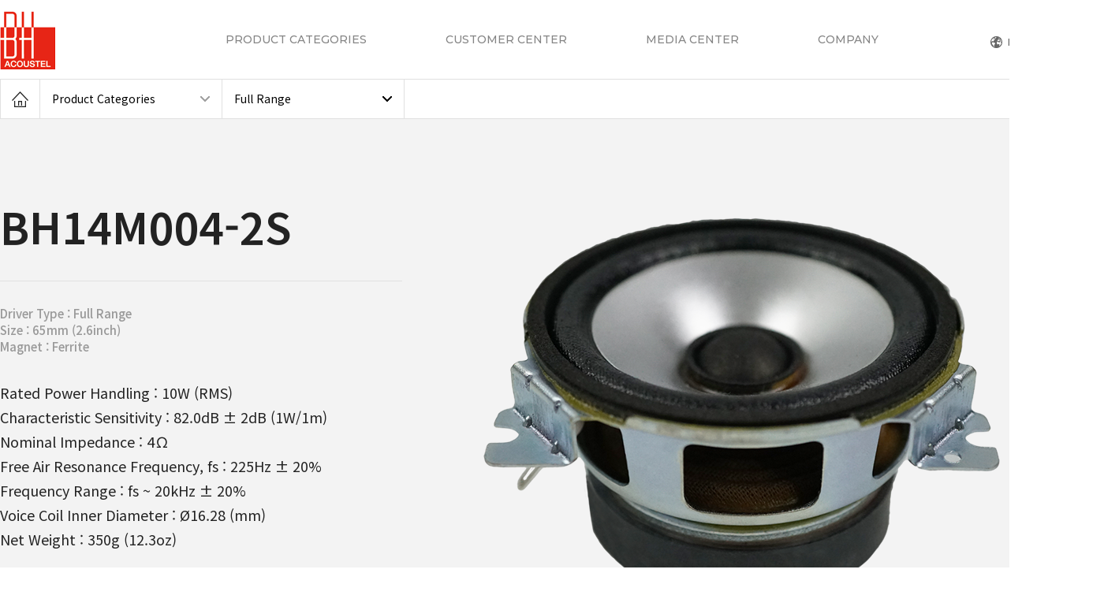

--- FILE ---
content_type: text/html; charset=utf-8
request_url: http://bhacoustel.com/new/html/product.php?lst_cate1=004&ptype=view&page=&idx=81&PHPSESSID=e59c4bfc32e12000cdd23f7c475e2e1e&ckattempt=1
body_size: 3373
content:
<!doctype html>
<html lang="ko">
<head>
    <title>BH어쿠스틱</title>
    <meta name="generator" content="">
    <meta name="author" content="">
    <meta name="keywords" content="">
    <meta name="description" content="">
    <meta http-equiv="Content-type" content="text/html; charset=utf-8" />
    <meta name="viewport" content="width=device-width,initial-scale=1.0,user-scalable=yes,minimum-scale=1.0" />
    <link href="../css/contents.css" rel="stylesheet" type="text/css" />
    <script type="text/javascript" src="../js/jquery11.1.min.js"></script>
    <script type="text/javascript" src="../js/design.js"></script>
    <script type="text/javascript" src="../js/owl.carousel.js"></script>
    <script type="text/javascript" src="../js/Drift.js"></script>
    <script type="text/javascript" src="../js/wow.js"></script>
    <script type="text/javascript" src="/new/module/js/common.js"></script>
    <script type="text/javascript" src="/new/module/js/js.cookie.js"></script>
    <script language="JavaScript">
        function searchTop() {
            var form = document.FRM_TOP;

            if(isFrmEmpty(form.skeyword, "검색할 단어를 입력해 주십시오.")) return;

            form.submit();
        }
    </script>
    
    <!— Global site tag (gtag.js) - Google Analytics —>
	<script async src="https://www.googletagmanager.com/gtag/js?id=UA-108702319-2"></script>
    <script>
      window.dataLayer = window.dataLayer || [];
      function gtag(){dataLayer.push(arguments);}
      gtag('js', new Date());
    
      gtag('config', 'UA-108702319-2');
    </script>

    
</head>
<body>
<div id="wrap">
    <div id="header">
        <div class="mSearchWrap">
            <div class="mSearchArea">
                <form name="FRM_TOP" method="get" action="/new/html/search_result.html"><input type="hidden" name="PHPSESSID" value="e59c4bfc32e12000cdd23f7c475e2e1e" />
                <input type="text" class="srchIpt" name="skeyword" id="skeyword" placeholder="검색어를 입력하세요." value="">
                <a href="javascript:searchTop()" class="btnSrch"></a>
                <a href="#" class="btnSrchClose"><img src="../images/layout/bg_m_close.png" alt="close" /></a>
                </form>
            </div>
        </div>
        <div class="innWrap clfix">
            <h1 class="logo"><a href="/new/?PHPSESSID=e59c4bfc32e12000cdd23f7c475e2e1e"><img src="../images/layout/logo.png" alt="BH어쿠스틱" /></a></h1>

            <div class="navListWrap">
                <p class="mOnly homeBar">
                    <a href="/new/?PHPSESSID=e59c4bfc32e12000cdd23f7c475e2e1e" class="btnHome"><em>홈</em></a>
                    <a href="../eng/html/index.html?PHPSESSID=e59c4bfc32e12000cdd23f7c475e2e1e" class="lang ftMont">ENG</a>
                    <a href="#" class="btnClose"><img src="../images/layout/bg_m_close.png" alt="close" /></a>
                </p>
                <ul class="navList clfix ftMont">
                    <li><a href="/new/html/product.php?PHPSESSID=e59c4bfc32e12000cdd23f7c475e2e1e">PRODUCT CATEGORIES</a>
                        <ul class="depthList">
                                                        <li><a href="/new/html/product.php?lst_cate1=001&PHPSESSID=e59c4bfc32e12000cdd23f7c475e2e1e">Tweeter</a></li>
                                                            <li><a href="/new/html/product.php?lst_cate1=004&PHPSESSID=e59c4bfc32e12000cdd23f7c475e2e1e">Full Range</a></li>
                                                            <li><a href="/new/html/product.php?lst_cate1=002&PHPSESSID=e59c4bfc32e12000cdd23f7c475e2e1e">Woofer</a></li>
                                                            <li><a href="/new/html/product.php?lst_cate1=003&PHPSESSID=e59c4bfc32e12000cdd23f7c475e2e1e">Sub Woofer</a></li>
                                                            <li><a href="/new/html/product.php?lst_cate1=006&PHPSESSID=e59c4bfc32e12000cdd23f7c475e2e1e">Passive</a></li>
                                                            <li><a href="/new/html/product.php?lst_cate1=008&PHPSESSID=e59c4bfc32e12000cdd23f7c475e2e1e">Guitar Speaker</a></li>
                                                            <li><a href="/new/html/product.php?lst_cate1=012&PHPSESSID=e59c4bfc32e12000cdd23f7c475e2e1e">Bass Guitar</a></li>
                                                            <li><a href="/new/html/product.php?lst_cate1=009&PHPSESSID=e59c4bfc32e12000cdd23f7c475e2e1e">ME Speaker</a></li>
                                                            <li><a href="/new/html/product.php?lst_cate1=010&PHPSESSID=e59c4bfc32e12000cdd23f7c475e2e1e">SR Speaker</a></li>
                                                            <li><a href="/new/html/product.php?lst_cate1=007&PHPSESSID=e59c4bfc32e12000cdd23f7c475e2e1e">Horn Tweeter</a></li>
                                                            <li><a href="/new/html/product.php?lst_cate1=011&PHPSESSID=e59c4bfc32e12000cdd23f7c475e2e1e">Compression Driver</a></li>
                                                            <li><a href="/new/html/product.php?lst_cate1=013&PHPSESSID=e59c4bfc32e12000cdd23f7c475e2e1e">PA Speaker</a></li>
                                                        </ul>
                    </li>
                    <li><a href="notice.html?PHPSESSID=e59c4bfc32e12000cdd23f7c475e2e1e">CUSTOMER CENTER</a>
						<ul class="depthList">
							<li><a href="notice.html?PHPSESSID=e59c4bfc32e12000cdd23f7c475e2e1e">공지 사항</a></li>
							<li><a href="qna_list.html?PHPSESSID=e59c4bfc32e12000cdd23f7c475e2e1e">Q&amp;A</a></li>
							<li><a href="B2B.html?PHPSESSID=e59c4bfc32e12000cdd23f7c475e2e1e">B2B 문의</a></li>
						</ul>
					</li>
					<li><a href="report.html?PHPSESSID=e59c4bfc32e12000cdd23f7c475e2e1e">MEDIA CENTER</a>
						<ul class="depthList">
							<li><a href="report.html?PHPSESSID=e59c4bfc32e12000cdd23f7c475e2e1e">보도 자료</a></li>
							<li><a href="photo.html?PHPSESSID=e59c4bfc32e12000cdd23f7c475e2e1e">사진 갤러리</a></li>
							<li><a href="video.html?PHPSESSID=e59c4bfc32e12000cdd23f7c475e2e1e">비디오 갤러리</a></li>
						</ul>
					</li>
					<li><a href="ceo.html?PHPSESSID=e59c4bfc32e12000cdd23f7c475e2e1e">COMPANY</a>
						<ul class="depthList">
							<li><a href="ceo.html?PHPSESSID=e59c4bfc32e12000cdd23f7c475e2e1e">대표자 인사말</a></li>
							<li><a href="history.html?PHPSESSID=e59c4bfc32e12000cdd23f7c475e2e1e">회사 연혁</a></li>
							<li><a href="philosophy.html?PHPSESSID=e59c4bfc32e12000cdd23f7c475e2e1e">경영 이념</a></li>
							<li><a href="partner.html?PHPSESSID=e59c4bfc32e12000cdd23f7c475e2e1e">주요 고객</a></li>
							<li><a href="rnd.html?PHPSESSID=e59c4bfc32e12000cdd23f7c475e2e1e">R&amp;D 소개</a></li>
							<li><a href="certification.html?PHPSESSID=e59c4bfc32e12000cdd23f7c475e2e1e">인증 및 특허 현황</a></li>
							<li><a href="map.html?PHPSESSID=e59c4bfc32e12000cdd23f7c475e2e1e">사업장 소개</a></li>
						</ul>
					</li>
                </ul>
            </div>

            <p class="topUtillWrap">
                <a href="../eng/html/index.html?PHPSESSID=e59c4bfc32e12000cdd23f7c475e2e1e" class="lang ftMont">ENG</a>
                <a href="#" class="srch"><em>검색</em></a>
                <a href="#" class="totalMenuTrg"><em>전체메뉴</em></a>
            </p>

            <p class="topUtillWrap headerOpen">
                <a href="../eng/html/index.html?PHPSESSID=e59c4bfc32e12000cdd23f7c475e2e1e" class="lang ftMont">ENG</a>
                <a href="#" class="close"><em>닫기</em></a>
            </p>
        </div>
        <div class="navDepthDimm"></div>
    </div><div class="container">
    <div class="breadCrumb">
        <div class="innWrap">
            <ul class="breadCrumbList clfix">
                <li class="home"><a href="#"><em>홈</em></a></li>
                <li><a href="#" class="cateSlt">Product Categories</a>
                    <ul class="subList">
                        <li><a href="product.php?PHPSESSID=e59c4bfc32e12000cdd23f7c475e2e1e">Product Categories</a></li>
                        <li><a href="notice.html?PHPSESSID=e59c4bfc32e12000cdd23f7c475e2e1e">Customer Center</a></li>
                        <li><a href="report.html?PHPSESSID=e59c4bfc32e12000cdd23f7c475e2e1e">Media Center</a></li>
                        <li><a href="ceo.html?PHPSESSID=e59c4bfc32e12000cdd23f7c475e2e1e">Company</a></li>
                    </ul>
                </li>
                <li class="lastSlt"><a href="#" class="cateSlt">Full Range</a>
                    <ul class="subList">
                                                    <li><a href="/new/html/product.php?lst_cate1=001&PHPSESSID=e59c4bfc32e12000cdd23f7c475e2e1e">Tweeter</a></li>
                                                        <li><a href="/new/html/product.php?lst_cate1=004&PHPSESSID=e59c4bfc32e12000cdd23f7c475e2e1e">Full Range</a></li>
                                                        <li><a href="/new/html/product.php?lst_cate1=002&PHPSESSID=e59c4bfc32e12000cdd23f7c475e2e1e">Woofer</a></li>
                                                        <li><a href="/new/html/product.php?lst_cate1=003&PHPSESSID=e59c4bfc32e12000cdd23f7c475e2e1e">Sub Woofer</a></li>
                                                        <li><a href="/new/html/product.php?lst_cate1=006&PHPSESSID=e59c4bfc32e12000cdd23f7c475e2e1e">Passive</a></li>
                                                        <li><a href="/new/html/product.php?lst_cate1=008&PHPSESSID=e59c4bfc32e12000cdd23f7c475e2e1e">Guitar Speaker</a></li>
                                                        <li><a href="/new/html/product.php?lst_cate1=012&PHPSESSID=e59c4bfc32e12000cdd23f7c475e2e1e">Bass Guitar</a></li>
                                                        <li><a href="/new/html/product.php?lst_cate1=009&PHPSESSID=e59c4bfc32e12000cdd23f7c475e2e1e">ME Speaker</a></li>
                                                        <li><a href="/new/html/product.php?lst_cate1=010&PHPSESSID=e59c4bfc32e12000cdd23f7c475e2e1e">SR Speaker</a></li>
                                                        <li><a href="/new/html/product.php?lst_cate1=007&PHPSESSID=e59c4bfc32e12000cdd23f7c475e2e1e">Horn Tweeter</a></li>
                                                        <li><a href="/new/html/product.php?lst_cate1=011&PHPSESSID=e59c4bfc32e12000cdd23f7c475e2e1e">Compression Driver</a></li>
                                                        <li><a href="/new/html/product.php?lst_cate1=013&PHPSESSID=e59c4bfc32e12000cdd23f7c475e2e1e">PA Speaker</a></li>
                                                </ul>
                </li>
            </ul>
        </div>
    </div>
    <div class="cntWrap">
    <div class="prodDetailHead">
        <div class="innWrap">
            <div class="prodDetailView clfix">
                <div class="detailInfoWrap">
                    <dl class="detailInfo">
                        <dt>BH14M004-2S</dt>
                        <dd class="desc">Driver Type : Full Range<br />
Size : 65mm (2.6inch)<br />
Magnet : Ferrite</dd>
                        <dd>
                            <ul class="descDetailList">
                                                                    <li>Rated Power Handling : 10W (RMS)</li>
                                                                        <li>
Characteristic Sensitivity : 82.0dB ± 2dB (1W/1m)</li>
                                                                        <li>
Nominal Impedance : 4Ω</li>
                                                                        <li>
Free Air Resonance Frequency, fs : 225Hz ± 20%</li>
                                                                        <li>
Frequency Range : fs ~ 20kHz ± 20%</li>
                                                                        <li>
Voice Coil Inner Diameter : Ø16.28 (mm)</li>
                                                                        <li>
Net Weight : 350g (12.3oz)</li>
                                                                </ul>
                            <p class="btnList">
                                <a href="#none;" onclick="javascript:printPage();">PRINT THIS PAGE</a>
                                <a href="#none;" onclick="javascript:downSvc('product','pdf_file','81')" >PDF DOWNLOAD</a>
                            </p>
                        </dd>
                    </dl>
                </div>

                <div class="thumbWrap">
                    <div class="thumbList">
                                                        <div class="item"><img
                                            data-zoom="/new/fileupdown/product/F170906161822.png"
                                            src="/new/fileupdown/product/F170906161822.png">
                                </div>
                                                                <div class="item"><img
                                            data-zoom="/new/fileupdown/product/F170906161822_1.png"
                                            src="/new/fileupdown/product/F170906161822_1.png">
                                </div>
                                                                <div class="item"><img
                                            data-zoom="/new/fileupdown/product/F170906161822_2.png"
                                            src="/new/fileupdown/product/F170906161822_2.png">
                                </div>
                                                    </div>

                    <ul class="thumbSmallList">
                                                        <li><img src="/new/fileupdown/product/F170906161822.png"
                                         alt=""/></li>
                                                                <li><img src="/new/fileupdown/product/F170906161822_1.png"
                                         alt=""/></li>
                                                                <li><img src="/new/fileupdown/product/F170906161822_2.png"
                                         alt=""/></li>
                                                    </ul>

                </div>
            </div>

        </div>
    </div>

    <div class="prodDetailSpec">
        <div class="innWrap">
            <dl class="prodSpecList">
                <dt>SPECIFICATION</dt>
                <dd>
                    <ul class="listTableTypeA">
                                                    <li>
                                <span class="th">size</span>
                                <span class="td">65mm (2.6inch)</span>
                            </li>
                                                        <li>
                                <span class="th">Rated power handling. (RMS)</span>
                                <span class="td">10W</span>
                            </li>
                                                        <li>
                                <span class="th">Nominal Impedance.</span>
                                <span class="td">4Ω</span>
                            </li>
                                                        <li>
                                <span class="th">Characteristic Sensitivity. (1W/1m)</span>
                                <span class="td">82.0dB ± 2dB (1W/1m)</span>
                            </li>
                                                        <li>
                                <span class="th">Frequency range</span>
                                <span class="td">fs ~ 20kHz ± 20%</span>
                            </li>
                                                        <li>
                                <span class="th">Voice coil diameter in mm.</span>
                                <span class="td">Ø16.28 (mm)</span>
                            </li>
                                                        <li>
                                <span class="th">Free air resonance frequency, fs</span>
                                <span class="td">225Hz ± 20%</span>
                            </li>
                                                        <li>
                                <span class="th">Net weight.</span>
                                <span class="td">350g (12.3oz)</span>
                            </li>
                                                        <li>
                                <span class="th">etc.</span>
                                <span class="td"></span>
                            </li>
                                                </ul>
                                        <p class="bbsBtnWrap"><a href="/new/html/product.php?lst_cate1=004&page=&PHPSESSID=e59c4bfc32e12000cdd23f7c475e2e1e" class="btnFlatLine tyBkExpd">BACK TO LIST</a></p>
                </dd>
            </dl>
        </div>
    </div>

</div></div><div id="footer">
    
  <div class="innWrap"> <span class="ftLogo">BH 어쿠스텔(주)</span> 
    <div class="addArea">
            <address>
      <span class="mBlock mgr10">경기도 수원시 영통구 신원로 105 망포빌딩 2층 (신동 398-19 2층)</span> 
      <span class="unit">Tel. 031-206-5477</span> <span class="unit">Fax. 031-206-5473</span> 
      <span class="unit mBlock">E-mail : bhkorea@bhacoustel.com</span> 
      </address>
            
      <p class="copyright">Copyright &copy; BH ACOUSTEL. ALL RIGHTS RESERVED.</p>
        </div>
    </div>
</div>
</div>
</body>
</html>


--- FILE ---
content_type: text/css
request_url: http://bhacoustel.com/new/css/contents.css
body_size: 4874
content:
@charset "utf-8";

@import url('reset.css');
@import url('common.css');
@import url('layout.css');
@import url('animate.css');

.mainCntWrap > .innWrap {position:relative;}
.mainCntWrap.tp1 {height:810px; background:url(../images/contents/bg_main_item01.jpg) 50% 0 no-repeat; background-size:cover;}
.mainCntWrap.tp2 {height:1103px; background:url(../images/contents/bg_main_item02.jpg) 50% 0 no-repeat; background-size:cover;}
.mainCntWrap.tp3 {height:1102px; background:url(../images/contents/bg_main_item03.jpg) 50% 0 no-repeat; background-size:cover;}
.mainCntWrap.tp4 {height:953px; background:url(../images/contents/bg_main_item04.jpg) 50% 0 no-repeat; background-size:cover;}

.mainTitList > dt {font-family:'Montserrat', sans-serif; font-size:40px; color:#000; font-weight:600; letter-spacing:-1px;}
.mainTitList > .stit {margin-top:10px; font-family:Georgia; font-size:20px; color:#666; font-style:italic;}
.mainTitList > .desc {position:relative; padding-top:29px; margin-top:30px; font-family:Georgia; font-size:16px; color:#999; line-height:1.4;}
.mainTitList > .desc:before {content:''; position:absolute; left:0px; top:0px; width:22px; height:1px; background:#999;}
.mainTitList > .btn {margin-top:40px;}

.sloganList {text-align:center;}
.sloganList > dt {color:#fff; font-size:48px; font-family:'Montserrat', sans-serif; font-weight:600; letter-spacing:-1px;}
.sloganList > .desc {margin-top:20px; color:#fff; font-size:18px; font-weight:100; letter-spacing:-1px;}

.mainCntWrap.tp1 .mainTitList {position:absolute; top:300px; left:0;}
.mainCntWrap.tp1 .prodImg {position:absolute; top:142px; right:0;}

.mainCntWrap.tp2 .sloganList {padding-top:535px;}

.mainCntWrap.tp3 .mainTitList {position:absolute; top:358px; right:0; text-align:right;}
.mainCntWrap.tp3 .prodImg {position:absolute; top:175px; left:0;}

.mainCntWrap.tp4 .sloganList {padding-top:137px;}

.mainProdList {margin-top:40px; position:relative;}
.mainProdList .owl-carousel .item {float:left; width:390px; height:485px; padding:15px; color:#000; text-align:center; background:#fff;}
.mainProdList .owl-carousel .item .tit {margin-top:40px; font-size:24px; font-family:'Montserrat', sans-serif; font-weight:600;}
.mainProdList .owl-carousel .item .thumb {margin:10px auto 0; overflow:hidden; position:relative; width:305px; height:305px; text-align:center;}
.mainProdList .owl-carousel .item .thumb img {max-width:304px;}
.mainProdList .owl-carousel .item .btn {margin-top:10px;}


.owl-nav > div {position:absolute; top:50%; margin-top:-63px; width:66px; height:126px;}
.owl-nav .owl-prev {left:-86px; background:url(../images/contents/main_ctl_prev.png) 0 0 no-repeat;}
.owl-nav .owl-next {right:-86px; background:url(../images/contents/main_ctl_next.png) 0 0 no-repeat;}

.cateNavList {padding:13px 20px; border:1px solid #dfdfdf; background:#fff;}
.cateNavList > li {margin:0 5px; float:left; font-size:14px; color:#666;}
.cateNavList > li > a {display:block; padding:6px 10px; border-radius:3px;}
.cateNavList > li.on > a {background:#000; color:#fff;}

.prodDetailHead {padding-bottom:125px;}
.prodDetailHead .detailInfoWrap {float:left; position:relative; width:510px;}
.prodDetailHead .detailInfo > dt {padding-bottom:30px; margin-bottom:30px; border-bottom:1px solid #e1e1e1; font-size:55px; color:#222; font-weight:600;}
.prodDetailHead .detailInfo > .desc {margin-bottom:35px; font-size:15px; color:#999; font-weight:500;}
.prodDetailHead .detailInfo .descDetailList {font-size:18px; color:#222;}
.prodDetailHead .detailInfo .descDetailList > li {margin-top:5px;}
.prodDetailHead .detailInfo .descDetailList > li:first-child {margin-top:0;}
.prodDetailHead .detailInfo .btnList {margin-top:50px;}
.prodDetailHead .detailInfo .btnList > a {margin-left:50px; display:inline-block; padding-bottom:6px; border-bottom:3px solid #f72408; color:#f72408; font-weight:600;}
.prodDetailHead .detailInfo .btnList > a:first-child {margin-left:0;}


.prodDetailHead .thumbWrap {margin-top:30px; position:relative; float:right; width:810px;}
.prodDetailHead .thumbWrap .thumbList {width:700px;}
.prodDetailHead .thumbWrap .thumbList .item {display:none; position:relative;}
.prodDetailHead .thumbWrap .thumbList .item:first-child {display:block;}

.prodDetailHead .thumbWrap .thumbSmallList {position:absolute; right:0px; top:0px; width:80px;}
.prodDetailHead .thumbWrap .thumbSmallList > li {position:relative; margin-top:10px; padding:15px 0; text-align:center; border:1px solid #e1e1e1; cursor:pointer; background:#fff;}
.prodDetailHead .thumbWrap .thumbSmallList > li img {width:68px;}
.prodDetailHead .thumbWrap .thumbSmallList > li:hover:after {content:''; position:absolute; left:0; right:0; top:0; bottom:0; opacity:0.8; background:#f72408;}

.prodDetailSpec {padding:95px 0; background:#fff;}
.prodSpecList > dt {margin-bottom:25px; font-size:26px; color:#222; font-weight:900;}

.greetingWrap {padding-left:415px; position:relative;}
.greetingWrap > dt {padding-bottom:20px; position:absolute; left:0px; top:0px; font-size:34px; font-weight:200; line-height:1;}
.greetingWrap > dt .korTit {margin-top:10px; display:block; font-size:30px; font-weight:normal;}
.greetingWrap > dt:after {content:''; position:absolute; left:0px; bottom:0px; width:40px; height:3px; background:#000;}
.greetingWrap > dd .sTit {font-size:26px; color:#000;}
.greetingWrap > dd .descTxt {margin-top:40px; font-size:16px; color:#000; font-weight:300;}
.greetingWrap > dd .descTxt > p {margin-top:35px; line-height:1.6;}
.greetingWrap > dd .descTxt > p:first-child {margin-top:0;}
.greetingWrap > dd .descTxt .unit > li {margin-top:7px;}
.greetingWrap > dd .descTxt .unit > li:first-child {margin-top:0;}


.historyTab {margin-bottom:30px; text-align:left; margin-left:-52px;}
.historyTab > li {position:relative; width:250px; text-align:center; display:inline-block; font-size:30px; color:#8b8b8b; font-weight:200;}
.historyTab > li:after {content:''; position:absolute; left:0px; top:50%; margin-top:-12px; width:1px; height:24px; background:#999;}
.historyTab > li:first-child:after {display:none;}
.historyTab > li.on {font-weight:500; color:#000;}

.historyCntWrap {padding-left:415px; position:relative;}
.historyCntWrap > dt {padding-bottom:20px; position:absolute; left:0px; top:115px; font-size:34px; font-weight:200; line-height:1.4;}
.historyCntWrap > dt:after {content:''; position:absolute; left:0px; bottom:0px; width:40px; height:3px; background:#000;}
.historyCntWrap .historyCntList > li {position:relative; padding:40px 0 40px 150px; border-bottom:1px solid #ccc;}
.historyCntWrap .historyCntList .year {position:absolute; left:0px; top:40px; font-size:36px; color:#000; line-height:1;}
.historyCntWrap .historyCntList .year.line1 {top:34px;}
.historyCntWrap .historyCntList > li > p {line-height:1.6; font-size:18px; font-weight:200;}

.policyCntA {padding:100px 0;}
.policyCntA.fir {padding:0 0 100px;}
.policyCntB {padding:100px 0; background:#fff;}

.partnerWrap {padding:50px 0;}
.partnerWrap .compListA > li {margin-left:17px; float:left; width:453px; height:328px; text-align:center; border:1px solid #ccc; border-radius:7px; background:#fff;}
.partnerWrap .compListA > li:first-child {margin-left:0;}
.partnerWrap .compListA > li .compLogo {display:table-cell; width:454px; height:270px; vertical-align:middle; text-align:center;}
.partnerWrap .compListA > li .detailView {display:block; height:59px; line-height:59px; font-size:16px; font-family:'Montserrat', sans-serif; color:#fff; border-radius:0 0 7px 7px; background:#999;}
.partnerWrap .compListA > li .detailView:hover {background:#ff3300;}

.partnerWrap .compListB {margin:30px 0 0 -10px;}
.partnerWrap .compListB > li {margin:10px 0 0 10px; float:left; width:270px; height:118px; border:1px solid #ccc; border-radius:7px; background:#fff;}
.partnerWrap .compListB > li .compLogo {display:table-cell; width:270px; height:118px; vertical-align:middle; text-align:center;}

.rndCntHead > dt {font-size:30px; text-align:center; color:#333; line-height:1.2; letter-spacing:-1px;}
.rndCntHead > .desc {margin-top:30px; font-size:18px; color:#666; text-align:center;} 

.satisfactWrap {margin-top:100px;}
.satisfactWrap .satisfactCnt > dt {width:753px; height:95px; margin:0 auto; text-align:center; font-size:36px; font-weight:600; letter-spacing:-1px; color:#212123; font-family:'Montserrat', sans-serif; background:url(../images/contents/bg_cnt_arrw01.png) 0 20px no-repeat;}

.satisfactWrap .chartList {margin-top:15px; position:relative; padding:0 115px; background:url(../images/contents/bg_cnt_arrw02.png) 50% 272px no-repeat;}
.satisfactWrap .chartList > li {float:right;}
.satisfactWrap .chartList > li:first-child {float:left;}
.satisfactWrap .chartList .unit {width:297px; height:227px; padding:75px 40px; border-radius:397px; border:10px solid #97c91e; background:#fff;}
.satisfactWrap .chartList .unit > dt {height:85px; color:#97c91e; text-align:center; font-size:30px; line-height:1; letter-spacing:-1px;}
.satisfactWrap .chartList .unit > dd {font-size:16px; color:#999; font-weight:200; letter-spacing:-1px; word-break:break-all;}
.satisfactWrap .chartList > li:first-child .unit {border:10px solid #1ebfc9;}
.satisfactWrap .chartList > li:first-child .unit > dt {color:#1ebfc9;}
.satisfactWrap .chartList .relation {position:absolute; left:50%; top:250px; width:230px; margin-left:-115px; text-align:center; font-size:20px; font-weight:500; color:#212123; font-family:'Montserrat', sans-serif;}

.imgChartCntWrap .imgChartWrap {margin-top:95px;}
.imgChartCntWrap .imgChartWrap > li {margin-left:55px; float:left; width:430px;}
.imgChartCntWrap .imgChartWrap > li:first-child {margin-left:0;}
.imgChartCntWrap .imgChartWrap .item > dt {margin-bottom:15px; font-size:24px; color:#212123; text-align:center; font-weight:600; font-family:'Montserrat', sans-serif; line-height:1;}
.imgChartCntWrap .imgChartWrap .item > .img {text-align:center;}
.imgChartCntWrap .imgChartWrap .item > .img img {max-width:100%}
.imgChartCntWrap .imgChartWrap .item > .desc {margin-top:15px; font-size:16px; font-weight:100; color:#212123; text-align:center;}

.certifCntList {text-align:center;}
.certifCntList > li {display:inline-block; margin:0 40px 80px;}
.certifCntList > li .desc {margin-top:20px; font-size:18px; color:#333;}
.certifCntList > li .btn {margin-top:10px;}

.root_daum_roughmap .wrap_map {height:650px !important;}
.mapTabList {margin-bottom:35px; text-align:center;}
.mapTabList > li {position:relative; display:inline-block; font-size:30px; color:#8b8b8b; font-weight:100; letter-spacing:-1px;}
.mapTabList > li > a {display:block; padding:8px 40px;}
.mapTabList > li:after {content:''; position:absolute; left:0px; top:50%; margin-top:-12px; width:1px; height:23px; background:#999;}
.mapTabList > li.on {color:#000; font-weight:normal;}
.mapTabList > li:first-child:after {display:none;}

.passfinderWrap .addrList {margin-top:50px; position:relative; padding:0 450px 0 175px; font-size:20px; color:#333; font-weight:100;}
.passfinderWrap .addrList > dt {position:absolute; left:0px; top:-7px; font-size:40px; font-weight:normal; line-height:1;}
.passfinderWrap .addrList > .btnArea {position:absolute; right:0px; top:-12px; font-size:16px; font-weight:normal;}
.passfinderWrap .addrList > .btnArea * {vertical-align:middle;}
.passfinderWrap .addrList > .btnArea .btnFlatLine {padding:0 55px; height:48px; line-height:48px; border:1px solid #ccc; font-size:16px; text-align:center;}
.passfinderWrap .addrList > .btnArea .btnFlatBg {padding:0 55px; height:48px; line-height:48px; border:1px solid #000; font-size:16px; text-align:center; color:#fff; background:#000;}

.passfinderWrap .contactInfo {margin-top:65px; font-size:20px; color:#333; font-weight:100;}
.passfinderWrap .contactInfo > li {position:relative; float:left; width:270px; height:20px; padding:5px  0 5px 13px; line-height:1;}
.passfinderWrap .contactInfo > li.next {clear:left;}
.passfinderWrap .contactInfo > li:after {content:''; position:absolute; left:0px; top:3px; width:1px; height:30px; background:#000;}
.passfinderWrap .contactInfo > li.none:after {display:none;}

.passfinderWrap.suwon .addrList {padding:0 450px 0 300px;}
.passfinderWrap.suwon .contactInfo > li {width:270px;}
.passfinderWrap.suwon .contactInfo > li.long {width:390px; letter-spacing:-1px;}

.passfinderWrap.chn .addrList {padding:0 450px 0 500px;}
.passfinderWrap.chn .contactInfo > li {width:370px;}
.passfinderWrap.chn .contactInfo > li.long {width:590px; letter-spacing:-1px;}

.passfinderWrap.chn2 .addrList {padding:0 450px 0 570px;}
.passfinderWrap.chn2 .contactInfo > li {width:370px;}
.passfinderWrap.chn2 .contactInfo > li.long {width:590px; letter-spacing:-1px;}



.publicTransportWrap {margin-top:40px; padding-top:40px; border-top:1px solid #d1d1d1;}
.publicTransportWrap .unit {padding-left:96px; font-size:20px; color:#333; font-weight:100;}
.publicTransportWrap .unit > dt {margin-bottom:12px; font-weight:bold;}
.publicTransportWrap .unit.subway {background:url(../images/contents/ico_subway.png) 0 0 no-repeat;}

.totalSrchHead {position:relative; text-align:center;}
.totalSrchHead .srchTit {display:inline-block; font-size:46px; color:#222; line-height:1;}

.totalSrchWrap {margin-top:30px; padding:45px 145px; background:#fff;}
.totalSrchWrap .rstTxt {color:#ff3300 !important;}
.srchReIptArea {margin-bottom:50px; position:relative; padding:0 50px 15px 0; border-bottom:1px solid #ff3300;}
.srchReIptArea > .srchReIpt {width:100%; height:38px; line-height:38px; border:0; font-size:36px; color:#000; font-weight:500;}
.srchReIptArea > .btn {position:absolute; right:0px; bottom:15px;}

.srchTabList {margin-bottom:50px; padding:15px; text-align:center; font-size:18px; background:#f4f4f4;}
.srchTabList > li {display:inline-block;}
.srchTabList > li.crt {color:#ff3300;}
.srchTabList > li > a {display:block; padding:0 20px;}

.resultListWrap {margin-top:80px;}
.resultListWrap:first-child {margin-top:0;}
.resultListWrap > dt {padding-bottom:12px; border-bottom:1px solid #999; font-size:24px; font-weight:100;}
.resultListWrap > dt > .count {color:#999;}

.resultList > li {padding:25px 0; border-bottom:1px solid #ccc;}
.resultList > li .expList > dt {font-size:30px; color:#000; font-weight:600;}
.resultList > li .expList > dd {font-size:16px; color:#999;}

.resultList.thumbType > li {position:relative; padding-left:295px; min-height:145px;}
.resultList.thumbType > li .thumb {position:absolute; left:0px; top:25px; width:295px; text-align:center;}
.resultList.thumbType > li .thumb img {width:204px; height:145px;}
.resultList.thumbType > li .expList {margin-top:30px;}

.mapViewTotalWrap .mapView {height:650px;}




/* web */
.web .topVsl-control-nav {display:none;}
.web .learned-control-nav {display:none;}
.web .prodDetailHead .thumbWrap .thumbList {display:table-cell; height:500px; vertical-align:middle;}
.web .prodDetailHead .thumbWrap .thumbList .item img {width:100%;}


/* mobile */
.mobile .mainTitList > dt {font-size:20px;}
.mobile .mainTitList > .stit {margin-top:10px; font-size:14px;}
.mobile .mainTitList > .desc {display:none;}
.mobile .mainTitList > .btn {margin-top:20px;}

.mobile .mainCntWrap.tp1 {height:225px;}
.mobile .mainCntWrap.tp2 {height:300px;}
.mobile .mainCntWrap.tp3 {height:300px;}
.mobile .mainCntWrap.tp4 {height:auto; padding-bottom:40px;}

.mobile .mainCntWrap.tp1 .mainTitList {top:62px; left:25px; width:40%;}
.mobile .mainCntWrap.tp1 .prodImg {top:75px; right:25px; width:30%;}
.mobile .mainCntWrap.tp1 .prodImg img {width:100%;}

.mobile .mainCntWrap.tp2 .sloganList {padding-top:105px;}

.mobile .mainCntWrap.tp3 .mainTitList {top:62px; right:25px; width:40%;}
.mobile .mainCntWrap.tp3 .prodImg {top:75px; left:25px; width:30%;}
.mobile .mainCntWrap.tp3 .prodImg img {width:100%;}

.mobile .mainCntWrap.tp4 .sloganList {padding-top:37px;}

.mobile .sloganList > dt {font-size:24px;}
.mobile .sloganList > .desc {margin-top:20px; font-size:14px; padding:0 20px;}

.mobile .mainProdList {margin-top:40px; padding:0 20px;}
.mobile .mainProdList .owl-carousel .item {float:left; width:auto; height:auto; padding:15px;}
.mobile .mainProdList .owl-carousel .item .tit {margin-top:20px; font-size:16px;}
.mobile .mainProdList .owl-carousel .item .thumb {margin:10px auto 0; overflow:hidden; position:relative; width:100%; height:100%; text-align:center;}
.mobile .mainProdList .owl-carousel .item .thumb img {max-width:100%; width:100%;}
.mobile .mainProdList .owl-carousel .item .btn {margin:10px 0;}


.mobile .owl-nav > div {position:absolute; top:50%; margin-top:-63px; width:66px; height:126px;}
.mobile .owl-nav .owl-prev {left:-86px; background:url(../images/contents/main_ctl_prev.png) 0 0 no-repeat;}
.mobile .owl-nav .owl-next {right:-86px; background:url(../images/contents/main_ctl_next.png) 0 0 no-repeat;}

.mobile .prodDetailHead {padding-bottom:25px;}
.mobile .prodDetailHead .detailInfoWrap {float:none; position:relative; width:auto;}
.mobile .prodDetailHead .detailInfo > dt {padding-bottom:15px; margin-bottom:15px; font-size:35px;}
.mobile .prodDetailHead .detailInfo > .desc {margin-bottom:15px; font-size:13px;}
.mobile .prodDetailHead .detailInfo .descDetailList {font-size:14px;}
.mobile .prodDetailHead .detailInfo .btnList {margin-top:25px;}
.mobile .prodDetailHead .detailInfo .btnList > a {margin-left:0px;}
.mobile .prodDetailHead .detailInfo .btnList > a:first-child {display:none;}


.mobile .prodDetailHead .thumbWrap {margin-top:50px; position:relative; float:none; width:auto;}
.mobile .prodDetailHead .thumbWrap .thumbList {width:auto;}
.mobile .prodDetailHead .thumbWrap .thumbList .item {display:block;}
.mobile .prodDetailHead .thumbWrap .thumbList .item img {width:100%;}
.mobile .prodDetailHead .thumbWrap .owl-dots {margin-top:20px; padding:10px 0; text-align:center;}
.mobile .prodDetailHead .thumbWrap .owl-dots .owl-dot {display:inline-block; margin:0 5px; width:8px; height:8px; border-radius:8px; background:#b9b9b9; text-indent:-999px;}
.mobile .prodDetailHead .thumbWrap .owl-dots .owl-dot.active {background:#f72408;}
.mobile .prodDetailHead .thumbWrap .thumbSmallList {display:none;}

.mobile .prodDetailSpec {padding:30px 15px; margin:0 -15px; background:#fff;}
.mobile .prodSpecList > dt {margin-bottom:15px; font-size:18px;}

.mobile .greetingWrap {padding-left:0px; position:relative;}
.mobile .greetingWrap > dt {margin-bottom:20px; padding-bottom:20px; position:relative; left:0px; top:0px; font-size:20px;}
.mobile .greetingWrap > dt .korTit {margin-top:10px; display:block; font-size:18px; font-weight:normal;}
.mobile .greetingWrap > dt:after {width:25px; height:2px;}
.mobile .greetingWrap > dd .sTit {font-size:16px; color:#000;}
.mobile .greetingWrap > dd .descTxt {margin-top:20px; font-size:14px;}
.mobile .greetingWrap > dd .descTxt > p {margin-top:15px; line-height:1.4;}
.mobile .greetingWrap > dd .descTxt > p:first-child {margin-top:0;}

.mobile .historyTab {margin:20px 0; text-align:left;}
.mobile .historyTab > li {position:relative; width:90px; font-size:15px; letter-spacing:-1px;}
.mobile .historyTab > li:after {margin-top:-6px; width:1px; height:12px;}
.mobile .historyTab > li:first-child {width:auto; padding-right:10px;}
.mobile .historyTab > li:first-child:after {display:none;}
.mobile .historyTab > li.on {font-weight:500; color:#000;}

.mobile .historyCntWrap {padding-left:0; position:relative;}
.mobile .historyCntWrap > dt {padding-bottom:20px; position:relative; font-size:20px; top:0;}
.mobile .historyCntWrap > dt:after {width:25px; height:2px;}
.mobile .historyCntWrap .historyCntList > li {padding:20px 0;}
.mobile .historyCntWrap .historyCntList .year {margin-bottom:7px; display:block; position:static; font-size:18px;}
.mobile .historyCntWrap .historyCntList .year.line1 {top:22px;}
.mobile .historyCntWrap .historyCntList > li > p {line-height:1.6; font-size:14px; font-weight:200;}

.mobile .policyCntA {padding:25px 0;}
.mobile .policyCntA.fir {padding:25px 0;}
.mobile .policyCntB {padding:25px 15px; margin:0 -15px;}

.mobile .partnerWrap {padding:0px;}
.mobile .partnerWrap .compListA > li {margin-top:15px; margin-left:0; float:none; width:auto; height:auto;}
.mobile .partnerWrap .compListA > li:first-child {margin-top:0;}
.mobile .partnerWrap .compListA > li .compLogo {display:table-cell; width:454px; height:180px; padding:0 50px; vertical-align:middle; text-align:center;}
.mobile .partnerWrap .compListA > li .compLogo img {max-width:100%;}
.mobile .partnerWrap .compListA > li .detailView {height:35px; line-height:35px; font-size:14px;}
.mobile .partnerWrap .compListA > li .detailView:hover {background:#ff3300;}

.mobile .partnerWrap .compListB {margin:20px 0 0 -2%;}
.mobile .partnerWrap .compListB > li {margin:2% 0 0 2%; width:48%; height:80px; box-sizing:border-box;}
.mobile .partnerWrap .compListB > li .compLogo {display:table-cell; width:270px; padding:0 20px; height:80px; vertical-align:middle; text-align:center;}
.mobile .partnerWrap .compListB > li .compLogo img {max-width:100%;}

.mobile .rndCntHead {padding-bottom:25px;}
.mobile .rndCntHead > dt {font-size:18px; text-align:left; line-height:1.4;}
.mobile .rndCntHead > .desc {margin-top:20px; font-size:15px; text-align:left; font-weight:100;} 

.mobile .satisfactWrap {margin:0 -15px; padding:35px 15px; background:#fff;}
.mobile .satisfactWrap .satisfactCnt > dt {width:auto; height:auto; margin:0 auto; text-align:center; font-size:20px; background:none}

.mobile .satisfactWrap .chartListWrap {margin-top:20px;}
.mobile .satisfactWrap .chartList {margin-top:15px; position:relative; padding:0; background:none;}
.mobile .satisfactWrap .chartList > li {float:none;}
.mobile .satisfactWrap .chartList > li:first-child {float:none;}
.mobile .satisfactWrap .chartList .unit {width:290px; height:290px; margin:0 auto; box-sizing:border-box; padding:35px 40px; border-radius:290px; border:10px solid #97c91e; background:#fff;}
.mobile .satisfactWrap .chartList .unit > dt {height:45px; font-size:18px;}
.mobile .satisfactWrap .chartList .unit > dd {font-size:13px;}
.mobile .satisfactWrap .chartList > li:first-child .unit {border:10px solid #1ebfc9;}
.mobile .satisfactWrap .chartList > li:first-child .unit > dt {color:#1ebfc9;}
.mobile .satisfactWrap .chartList .relation {margin:30px 0; position:static; width:auto; line-height:89px; font-size:18px; margin-left:0; background:url(../images/contents/m_bg_cnt_arrw02.png) 50% 50% no-repeat; background-size:auto 89px;}

.mobile .imgChartCntWrap .imgChartWrap {margin-top:0; padding:45px 0 25px;}
.mobile .imgChartCntWrap .imgChartWrap > li {margin-top:40px; margin-left:0; float:none; width:auto;}
.mobile .imgChartCntWrap .imgChartWrap > li:first-child {margin-left:0; margin-top:0;}
.mobile .imgChartCntWrap .imgChartWrap .item > dt {margin-bottom:15px; font-size:16px;}
.mobile .imgChartCntWrap .imgChartWrap .item > .desc {margin-top:15px; font-size:14px;}

.mobile .certifCntList {text-align:center;}
.mobile .certifCntList > li {display:block; margin:40px 0 0 0;}
.mobile .certifCntList > li:first-child {margin-top:0;}
.mobile .certifCntList > li .img img {max-width:100%}
.mobile .certifCntList > li .desc {margin-top:20px; font-size:15px; color:#333;}
.mobile .certifCntList > li .btn {margin-top:10px;}

.mobile .root_daum_roughmap .wrap_map {height:250px !important;}
.mobile .mapTabList {margin-bottom:25px; text-align:left;}
.mobile .mapTabList > li {position:relative; display:inline-block; font-size:15px;}
.mobile .mapTabList > li > a {display:block; padding:4px 10px;}
.mobile .mapTabList > li:after {margin-top:-7px; width:1px; height:14px;}

.mobile .passfinderWrap .addrList {margin-top:30px; position:relative; padding:0; font-size:16px;}
.mobile .passfinderWrap .addrList > dt {margin-bottom:10px; position:static; font-size:20px;}
.mobile .passfinderWrap .addrList > .btnArea {margin-top:10px; position:static; right:0px; top:-12px; font-size:16px; font-weight:normal;}
.mobile .passfinderWrap .addrList > .btnArea * {vertical-align:middle;}
.mobile .passfinderWrap .addrList > .btnArea .btnFlatLine {display:block; padding:0; height:38px; line-height:38px; font-size:15px; background:#000; color:#fff; border:0;}
.mobile .passfinderWrap .addrList > .btnArea .btnFlatBg {display:none; }

.mobile .passfinderWrap .contactInfo {margin-top:35px; font-size:15px; color:#333; font-weight:100;}
.mobile .passfinderWrap .contactInfo > li {position:relative; float:none; width:auto; height:auto; padding:2px  0 2px 85px; line-height:1.4;}
.mobile .passfinderWrap .contactInfo > li.next {clear:left;}
.mobile .passfinderWrap .contactInfo > li:after {content:''; position:absolute; left:0px; top:-2px; width:1px; height:24px; background:#000;}
.mobile .passfinderWrap .contactInfo > li.none:after {display:inline;}
.mobile .passfinderWrap.chn2 .contactInfo > li.long {width:auto;}
.mobile .passfinderWrap.chn .contactInfo > li.long {width:auto;}
.mobile .passfinderWrap .contactInfo > li > strong {position:absolute; left:10px; top:0px;}


.mobile .publicTransportWrap {margin-top:20px; padding-top:20px; border-top:1px solid #d1d1d1;}
.mobile .publicTransportWrap .unit {padding-left:45px; font-size:15px;}
.mobile .publicTransportWrap .unit > dt {margin-bottom:7px; font-weight:bold;}
.mobile .publicTransportWrap .unit.subway {background-size:34px 34px}

.mobile .totalSrchHead .srchTit {font-size:25px;}

.mobile .totalSrchWrap {margin-top:20px; padding:30px 15px; background:#fff;}
.mobile .srchReIptArea {margin-bottom:30px; position:relative; padding:0 30px 10px 0;}
.mobile .srchReIptArea > .srchReIpt {width:100%; height:28px; line-height:28px; border:0; font-size:20px;}
.mobile .srchReIptArea > .btn {position:absolute; right:0px; bottom:10px;}
.mobile .srchReIptArea > .btn img {width:20px;}

.mobile .srchTabList {margin-bottom:30px; padding:15px; text-align:center; font-size:15px; background:#f4f4f4;}
.mobile .srchTabList > li {display:inline-block;}
.mobile .srchTabList > li.crt {color:#ff3300;}
.mobile .srchTabList > li > a {display:block; padding:0 7px;}

.mobile .resultListWrap {margin-top:40px;}
.mobile .resultListWrap:first-child {margin-top:0;}
.mobile .resultListWrap > dt {font-size:20px;}

.mobile .resultList > li {padding:20px 0; border-bottom:1px solid #ccc;}
.mobile .resultList > li .expList > dt {font-size:18px; color:#000; font-weight:600;}
.mobile .resultList > li .expList > dd {font-size:14px; color:#999;}

.mobile .resultList.thumbType > li {position:relative; padding-left:120px; min-height:75px;}
.mobile .resultList.thumbType > li .thumb {position:absolute; left:0px; top:20px; width:100px; text-align:center;}
.mobile .resultList.thumbType > li .thumb img {max-width:100%; height:auto;}
.mobile .resultList.thumbType > li .expList {margin-top:0px;}

.mobile .mapViewTotalWrap .mapView {height:250px;}
.mobile .mapViewTotalWrap .mapView img {width:100%;}




/* table th */
.mobile #calendarM {border-top:1px solid #525252;}
.mobile #calendarM td:nth-of-type(1):before {content: "SUN";}
.mobile #calendarM td:nth-of-type(2):before {content: "MON";}
.mobile #calendarM td:nth-of-type(3):before {content: "TUE"}
.mobile #calendarM td:nth-of-type(4):before {content: "WED"}
.mobile #calendarM td:nth-of-type(5):before {content: "THU"}
.mobile #calendarM td:nth-of-type(6):before {content: "FRI"}
.mobile #calendarM td:nth-of-type(7):before {content: "SAT"}


@media all and (max-width:320px) {
	.mobile .mainEvtList > li > a .bg {width:110px; height:110px;}
}


@media all and (min-width:321px) and (max-width:375px) {
	.mobile .mainEvtList > li > a .bg {width:138px; height:138px;}
}

@media all and (min-width:376px) and (max-width:414px) {
	.mobile .mainCntWrap.tp1 .mainTitList {top:62px; left:25px; width:40%;}
	.mobile .mainCntWrap.tp1 .prodImg {top:25px; right:25px; width:45%;}
	.mobile .mainCntWrap.tp3 .prodImg {width:45%;}
}

@media all and (min-width:415px) and (max-width:768px) {
	.mobile .mainCntWrap.tp1 .mainTitList {top:62px; left:25px; width:40%;}
	.mobile .mainCntWrap.tp1 .prodImg {top:20px; right:25px; width:45%;}
	.mobile .mainCntWrap.tp3 {height:450px;}
	.mobile .mainCntWrap.tp3 .prodImg {width:45%;}
}

@media all and (min-width:769px) and (max-width:1024px) {
	.mobile .mainCntWrap.tp1 .prodImg {top:15px; width:35%;}
	.mobile .mainCntWrap.tp3 .prodImg {width:35%;}
	.mobile .mainCntWrap.tp3 {height:450px;}
	.mobile .mainEvtList > li > a .bg {width:214px; height:214px;}
}


@media all and (min-width:415px) and (max-width:1024px) {
	.mobile .mainEvtList > li {width:25%;}
}




--- FILE ---
content_type: text/css
request_url: http://bhacoustel.com/new/css/reset.css
body_size: 1018
content:
@charset "utf-8";


/* Common */
@import url('http://fonts.googleapis.com/earlyaccess/notosanskr.css');
@import url('https://fonts.googleapis.com/css?family=Montserrat:300,400,500,600,700');

html{width:100%;height:100%;}
body,p,h1,h2,h3,h4,h5,h6,ul,ol,li,dl,dt,dd,table,th,td,form,fieldset,legend,input,textarea,button,select{margin:0;padding:0;-webkit-text-size-adjust:none;}
body{position:relative;overflow-y:scroll;height:100%;background-color:#fff;font-size:14px;color:#000; font-family:'Noto Sans KR', '맑은 고딕', '돋움', dotum, Helvetica,AppleGothic,sans-serif;line-height:inherit;} 
section,nav,article,aside,hgroup,header,footer {display:block}
input, textarea, select, button, table, select {font-size:inherit; font-family:inherit; line-height:inherit;}
img, fieldset {border:0;} 
ul, ol {list-style:none}
em, address {font-style:normal}
a {color:inherit;text-decoration:none}
section,article,header,footer,aside,nav {display:block;}
button {border:0; background:none;} 

ul, dl, ol , dt, dd, h1, h2, h3, h4, h5, p, th, td {margin:0px; padding:0px; font-size:inherit; font-weight:inherit;}
ul, ol, li {list-style-type:none; line-height:normal;}

fieldset {display:block; margin:0; padding:0; border:0;}
legend {display:none; position:absolute; visibility:hidden; width:0; height:0; overflow:hidden; font:0/0 arial;}
form {margin:0px; padding:0px;}
textarea {resize:none; color:inherit; -webkit-appearance:none; border:1px solid #ccc;}

label {vertical-align:middle; cursor:pointer;}

table {table-layout:fixed; clear:both; width:100%; border-collapse:collapse; border-spacing:0; word-break:break-all}
caption {visibility:hidden; margin:0; padding:0; width:0; height:0; overflow:hidden; font:0/0 arial;}
input[type=checkbox], input[type=radio] {position:relative; top:2px;}
img {vertical-align:middle;}
#accessibility {position:absolute; top:0px; display:block; left:-2000px; width:100%; text-align:center; font-weight:bold;}

.ftMont {font-family:'Montserrat', sans-serif;}
.ftGeo {font-family:Georgia; font-style:italic;}

--- FILE ---
content_type: text/css
request_url: http://bhacoustel.com/new/css/common.css
body_size: 6082
content:
@charset "utf-8";

.clfix:after {content: "."; display: block; height: 0px; clear: both; visibility: hidden;}
.clfix {display: inline-block;}
.clfix {display: block;}
* html .clfix {height: 1%;} /* hides from ie-mac */
.clfix{ zoom:1; } /*for ie 5.5-7*/

a {text-decoration:none; color:inherit;}
/* a:hover {text-decoration:underline; color:#333;} */


/* padding */
.pd0 {padding:0 !important;}
.pdt0 {padding-top:0 !important;}
.pdb0 {padding-bottom:0 !important;}
.pdl0 {padding-left:0 !important;}
.pdr0 {padding-right:0 !important;}

.pdt10 {padding-top:10px !important;}
.pdt15 {padding-top:15px !important;}
.pdt20 {padding-top:20px !important;}
.pdt25 {padding-top:25px !important;}
.pdt40 {padding-top:40px !important;}

.pdb5 {padding-bottom:5px !important;}
.pdb10 {padding-bottom:10px !important;}
.pdb40 {padding-bottom:40px !important;}
.pdl20 {padding-left:20px !important;}

/* margin */
.mg0 {margin:0 !important;}
.mgt0 {margin-top:0 !important;}
.mgb0 {margin-bottom:0 !important;}
.mgl0 {margin-left:0 !important;}
.mgr0 {margin-right:0 !important;}

.mgt1 {margin-top:1px !important;}
.mgt2 {margin-top:2px !important;}
.mgt3 {margin-top:3px !important;}
.mgt5 {margin-top:5px !important;}
.mgt7 {margin-top:7px !important;}
.mgt8 {margin-top:8px !important;}
.mgt10 {margin-top:10px !important;}
.mgt15 {margin-top:15px !important;}
.mgt20 {margin-top:20px !important;}
.mgt25 {margin-top:25px !important;}
.mgt30 {margin-top:30px !important;}
.mgt35 {margin-top:35px !important;}
.mgt40 {margin-top:40px !important;}
.mgt50 {margin-top:50px !important;}
.mgt55 {margin-top:55px !important;}
.mgt60 {margin-top:60px !important;}
.mgt70 {margin-top:70px !important;}
.mgt80 {margin-top:80px !important;}
.mgt90 {margin-top:90px !important;}

.mgl5 {margin-left:5px !important;}
.mgl10 {margin-left:10px !important;}
.mgl15 {margin-left:15px !important;}
.mgl20 {margin-left:20px !important;}
.mgl30 {margin-left:30px !important;}

.mgr10 {margin-right:10px !important;}
.mgr15 {margin-right:15px !important;}
.mgr20 {margin-right:20px !important;}
.mgr30 {margin-right:30px !important;}

.mgb2 {margin-bottom:2px !important;}
.mgb3 {margin-bottom:3px !important;}
.mgb5 {margin-bottom:5px !important;}
.mgb7 {margin-bottom:7px !important;}
.mgb10 {margin-bottom:10px !important;}
.mgb15 {margin-bottom:15px !important;}
.mgb20 {margin-bottom:20px !important;}
.mgb25 {margin-bottom:25px !important;}
.mgb30 {margin-bottom:30px !important;}
.mgb40 {margin-bottom:40px !important;}
.mgb50 {margin-bottom:50px !important;}

.bothMar {margin:0 10px;}
.bothMar * {vertical-align:middle;}
.bothMar img {position:relative; top:-1px}

.img100 img {width:100%;}
.upperTxt {text-transform:uppercase;}
.cutSt {
	white-space:nowrap;
	text-overflow:ellipsis;		/* IE, Safari */
	-o-text-overflow:ellipsis;		/* Opera under 10.7 */
	overflow:hidden;			/* "overflow" value must be different from "visible" */ 
	-moz-binding: url('ellipsis.xml#ellipsis');
}

/* float */
.fnone {float:none !important;}
.fl {float:left !important;}
.fr {float:right !important;}
.cboth {clear:both;}

/* font weight */
.fwn {font-weight:normal !important;}
.fwb {font-weight:bold !important;}
.fw100 {font-weight:100 !important;}
.fw300 {font-weight:300 !important;}
.fw500 {font-weight:500 !important;}
.fw700 {font-weight:700 !important;}

/* font color */
.fcRed {color:#ff0000 !important;}
.fcOrg {color:#f36e23 !important;}
.fcReOrg {color:#f72408 !important;}
.fcGreen {color:#65af05 !important;}
.fcPurple {color:#9f71ff !important;}
.fcBlue {color:#497bb8 !important;}
.fcGy01 {color:#a3a3a3 !important;}
.fcMint {color:#00a1b8 !important;}
.fcYlw {color:#e4c742 !important;}
.fcPink {color:#fc5bb2 !important;}
.fcPink2 {color:#f07979 !important;}
.fc333 {color:#333 !important;}
.fcGy555 {color:#555 !important;}
.fcWhite {color:#fff !important;}
.fcYellow {color:#f8c208 !important;}
.fcSky {color:#57b9e1 !important;}

.minHReset {min-height:1px !important;}

.fz11Gry {font-size:11px; color:#c4c4c4;}
.fz11 {font-size:11px !important;}
.fz12 {font-size:12px !important;}
.fz13 {font-size:13px !important;}
.fz14 {font-size:14px !important;}

/* line-height */
.ln14 {line-height:1.4 !important;}
.ln15 {line-height:1.5 !important;}
.ln16 {line-height:1.6 !important;}
.ln17 {line-height:1.7 !important;}
.ln18 {line-height:1.8 !important;}
.lh14List > li {line-height:1.4 !important;}
.lh15List > li {line-height:1.5 !important;}
.lh16List > li {line-height:1.6 !important;}

.noneContents {float:none !important; position:static !important; margin:0 !important; padding:0 !important; height:200px !important; line-height:200px !important; text-align:center !important;}

.bdt0 {border-top:0 !important;}
.bdb0 {border-bottom:0 !important;}

.txtUnderline {text-decoration:underline;}
.txtHoverUnderline:hover {text-decoration:underline;}

/* align */
.vat {vertical-align:top !important;}
.vam {vertical-align:middle !important;}
.vab {vertical-align:bottom !important;}
.agl {text-align:left !important;}
.agc {text-align:center !important;}
.agr {text-align:right !important;}
.vamAll * {vertical-align:middle !important;}
.vatAll * {vertical-align:top !important;}
.vamAll .kwtIcoBox {top:0 !important;}
.autoHideTxtWrap {position:relative;}
.autoHideTxt {position:absolute; left:10px; top:9px; color:#a8a8a8; cursor:auto;}
.autoHideiTxt {position:absolute; left:10px; top:4px; color:#a8a8a8; cursor:auto;}
.autoHideTxtWrap .autoHideTxt {position:absolute; left:10px; top:4px; color:#a8a8a8; cursor:auto;}
.vamAllImg1 {position:relative; top:-1px;}
.vamAllImg2 {position:relative; top:-2px;}
.vamAllImg3 {position:relative; top:-3px;}


/* none */
.hidden {display:none;}


/* button */
.bbsBtnWrap {margin-top:40px; text-align:center;}
.btnFlatLine {display:inline-block; padding:0 40px; text-align:center; height:48px; font-size:14px; font-family:'Montserrat', sans-serif; line-height:48px; font-weight:600;}
.btnFlatLine.tyBk {color:#000; border:1px solid #000;}
.btnFlatLine.tyBkExpd {color:#000; border:1px solid #000; padding:0 120px;}

.btnForm {display:inline-block; padding:0 15px; text-align:center; height:35px; font-size:14px; font-family:'Montserrat', sans-serif; line-height:37px; border-radius:3px;}
.btnForm.sort {color:#fff; background:#948c8a;}

.btnFlatBg {display:inline-block; padding:0 110px; text-align:center; height:50px; font-size:16px; line-height:50px;}
.btnFlatBg.tyDark {background:#454545; color:#fff;}
.btnFlatBg.tyGy6 {padding:0 30px; background:#666; color:#fff;}

.icoWtDown {margin:0 5px; display:inline-block; position:relative; top:1px; width:16px; height:16px; background:url(../images/common/ico_filedown_wt.png) 0 0 no-repeat;}
.icoBkDown {margin:0 5px; display:inline-block; position:relative; top:2px; width:17px; height:17px; background:url(../images/common/ico_filedown_bk.png) 0 0 no-repeat;}
.innIcoFile {display:inline-block; padding-top:20px; background:url(../images/common/ico_filelist.gif) 50% 0 no-repeat;}


/* box */
.shwBoxWrap {box-shadow:0 1px 2px #ddd;}





/* tab */



/* paging */




/* input */
.iTxt {height:38px; line-height:38px; text-indent:7px; font-size:13px; border:1px solid #e5e5e5; -webkit-appearance:none; -webkit-border-radius:0; background:#fff;}
.iTxt.w85 {width:85px;}
.iTxt.w205 {width:205px;}
.iTxt.w395 {width:395px;}
.txtarea {width:100%; height:400px; padding:10px; line-height:1.7; border:1px solid #e5e5e5; box-sizing:border-box; -webkit-appearance:none;}

/* list */
.photoListWrap {margin-top:15px;}
.photoListWrap .alignTop {margin-bottom:10px; text-align:right;}
.photoListWrap .alignTop .slt {height:35px; padding:0 5px; border:1px solid #999; border-radius:3px;}

.photoList {margin:-13px 0 0 -13px;}
.photoList > li {margin:13px 0 0 13px; float:left; position:relative; width:340px; height:340px; background:#fff;}
.photoList > li > .thumbArea {display:block;}
.photoList > li > .thumbArea > span {display:block; margin-top:15px;}
.photoList > li > .thumbArea > .thumb {height:200px; text-align:center;}
.photoList > li > .thumbArea > .thumb img {width:280px;}
.photoList > li > .thumbArea > .infoArea {padding:0 30px; }
.photoList > li > .thumbArea .tit {display:block; font-size:16px; color:#000; font-weight:500;}
.photoList > li > .thumbArea .desc {margin-top:15px; display:block; font-size:13px; color:#666;}

.photoList .ovDescWrap {display:none; position:absolute; left:0; right:0px; top:0px; bottom:0px;}
.photoList .ovDescWrap .ovDescList {position:absolute; left:0; right:0px; top:0px; bottom:0px; padding:40px; color:#fff; z-index:1;}
.photoList .ovDescWrap .ovDescList > .tit {font-size:18px; color:#fe3a20;}
.photoList .ovDescWrap .ovDescList > .desc {margin-top:20px; height:168px; font-size:14px; color:#b0b0b0; font-weight:300; line-height:1.5;}
.photoList .ovDescWrap .ovDescList > .btn {margin-top:20px; text-align:right;}
.photoList .ovDescWrap .ovDescList > .btn > a {margin-left:20px;}

.photoList .ovDescWrap .ovDescDimm {position:absolute; left:0; right:0px; top:0px; bottom:0px; background:#000; opacity:0.85;}

.listTableTypeA {border-top:2px solid #000; border-bottom:1px solid #999;}
.listTableTypeA > li {display:table;}
.listTableTypeA > li > span {display:table-cell; font-size:16px;}
.listTableTypeA > li > .th {width:300px; padding:10px 25px; text-align:right; vertical-align:middle; border-top:1px solid #c3c3c3; background:#f6f6f6;}
.listTableTypeA > li > .td {width:1000px; padding:10px 25px; vertical-align:middle; font-weight:bold; text-align:center; border-top:1px solid #c3c3c3; background:#fff;}






/* layer popup */
.totalDimm {position:fixed; top:0; left:0; height:100%; width:100%; background:#000; opacity:0.7; filter: alpha(opacity=70); z-index:10;}

.lpTotalWrap {display:none; position:fixed; left:50%; top:50%; margin:-375px 0 0 -430px; width:860px; height:800px; z-index:20; background:#fff;}
.lpCntWrap {position:relative; padding:17px;}
.lpCntWrap .lpClose {position:absolute; right:23px; top:23px;}
.compLayer > dt {padding-bottom:13px; height:43px; margin-bottom:13px; border-bottom:3px solid #000;}
.compLayer > dt img {height:43px;}
.compLpImg {margin-top:20px;}
.compLpImg img {width:100%; max-width:100%;}
.compLpList > li {overflow:hidden; padding:20px 0; border-bottom:1px solid #999;}
.compLpList > li .item {float:right; width:48%;}
.compLpList > li .item:first-child {float:left;}

.certifiLayer .lpCntArea > dt {padding-bottom:13px; margin-bottom:13px; font-size:24px; color:#333; border-bottom:3px solid #000;}
.certifiLayer .certifiLayerCnt {padding-top:30px; text-align:center;}
.certifiLayer .imgBox {min-height:495px}
.certifiLayer .imgBox img {max-width:100%}
.certifiLayer .descBox {padding:40px 80px; font-size:18px; color:#333; line-height:1.2; background:#ebebeb;}





/* table */
.dataTbListWrap .dataTbList {margin-top:55px;}
.dataTbListWrap .dataTbList:first-child {margin-top:0;}
.dataTbList {background:#fff; font-size:15px;}
.dataTbList thead th {height:50px; background:#666; color:#fff; border-right:1px solid #525252; border-bottom:1px solid #525252;}
.dataTbList thead th:first-child {border-left:1px solid #525252;}
.dataTbList thead tr:first-child th {border-top:1px solid #525252;}
.dataTbList tbody td {padding:10px; color:#333; border-right:1px solid #e0e0e0; border-bottom:1px solid #e0e0e0; text-align:center;}
.dataTbList tbody td:first-child {border-left:1px solid #e0e0e0;}
.dataTbList tbody tr:first-child td {border-top:1px solid #e0e0e0;}
.dataTbList .calendarBody td {padding:10px; padding-left:28px; height:130px; vertical-align:top; position:relative; text-align:left;}
.dataTbList .calendarBody td .date {position:absolute; left:10px; top:10px; font-weight:bold; line-height:1.1;}
.dataTbList .calendarBody td .schedule {margin-bottom:5px; font-size:15px; line-height:1.1;}
.dataTbList .calendarBody td .schedule > .time {display:block;color:#a2a2a2;}
.dataTbList .calendarBody td:nth-child(7n+1) .date {color:#da0000;}
.dataTbList .calendarBody td:nth-child(7n) .date {color:#3460a7;}

.iptTbList {border:1px solid #e0e0e0; background:#fff; font-weight:300;}
.iptTbList tbody th {padding:20px; padding-right:0; font-size:15px; color:#000; text-align:left; border-bottom:1px solid #e0e0e0; border-right:1px solid #e0e0e0; background:#f6f6f6;}
.iptTbList tbody td {padding:20px; font-size:15px; color:#333; border-bottom:1px solid #e0e0e0;}
.iptTbList .must {position:relative;}
.iptTbList .must:before {content:''; display:inline-block; margin:0 6px; position:relative; top:-3px; width:4px; height:4px; border-radius:4px; background:#497bb8;}
.iptTbList .iptTxt {width:205px; height:38px; line-height:38px; border:1px solid #e4e4e4; padding:0 10px; box-sizing:border-box;}
.iptTbList .iptTxt.phone {width:75px;}
.iptTbList .sltType1 {min-width:205px; height:38px; line-height:38px; border:1px solid #e4e4e4; padding:0 10px; box-sizing:border-box;}
.iptTbList .sltType1.ss {min-width:100px;}
.iptTbList .desc {font-size:14px; color:#b0b0b0;}
.iptTbList .txtArea {padding:10px; width:100%; height:150px; box-sizing:border-box; border:1px solid #e4e4e4;}
.iptTbList .totalPrice {display:inline-block;}
.iptTbList .totalPrice .unit {margin-top:10px; font-size:14px;}
.iptTbList .totalPrice .unit:first-child {margin-top:0;}
.iptTbList .totalPrice .tab {display:inline-block; width:160px; color:#a2a2a2;}
.iptTbList .totalPrice .price {margin-left:10px; display:inline-block; color:#000000;}
.iptTbList .totalPrice .unit.total {padding-top:20px; margin-top:20px; border-top:1px solid #e0e0e0;}

.bbsHeadWrap {position:relative; text-align:center;}
.bbsHeadWrap .bbsTit {display:inline-block; font-size:46px; color:#222; line-height:1;}
.bbsHeadWrap .state {position:absolute; left:0px; top:22px; font-size:15px; color:#000;}
.bbsHeadWrap .state > strong {font-size:20px; color:#f72408;}
.bbsHeadWrap .bbsSrch {position:absolute; right:0px; top:0px; padding-left:78px;}
.bbsHeadWrap .bbsSrch .slt {position:absolute; left:0; top:0; padding:0 10px; width:78px; height:48px; font-size:15px; border:1px solid #d3d3d3; background:transparent;}
.bbsHeadWrap .bbsSrch .iptArea {display:block; position:relative; height:46px; font-size:15px; padding-right:50px; border:1px solid #d3d3d3; background:transparent;}
.bbsHeadWrap .bbsSrch .iptArea .iptTxt {padding-left:20px; width:100%; box-sizing:border-box; color:#858585; height:46px; border:0; background:transparent;}
.bbsHeadWrap .bbsSrch .iptArea .srchBtn {position:absolute; right:0px; top:0px; display:inline-block; width:50px; height:50px; background:url(../images/common/bbs_srch_btn.png) 50% 50% no-repeat;}
.bbsHeadWrap .bbsSrch .iptArea .srchBtn > em {display:none;}

.bbsListWrap { margin-top:50px;}
.bbsList {border-top:1px solid #e3e3e3; background:#fff;}
.bbsList > li {position:relative; padding:35px; padding-left:440px; min-height:180px; border-bottom:1px solid #e3e3e3;}
.bbsList > li .listThumb {position:absolute; left:80px; top:35px;}
.bbsList > li .listThumb img {width:300px; height:180px;}
.bbsList .listCnt > dt {color:#000; font-size:20px; font-weight:bold;}
.bbsList .listCnt > dt:hover {color:#f72408;}
.bbsList .listCnt {margin-top:10px;}
.bbsList .listCnt > .desc {margin-top:20px; font-size:15px; color:#858585;}
.bbsList .listCnt > .txt {margin-top:40px; font-size:15px; color:#222;}
.bbsThumbOvWrap {position:relative;}

.bbsViewWrap {margin-top:60px; background:#fff;}
.bbsViewHead {position:relative; padding:40px 80px; border-top:1px solid #000; border-bottom:1px solid #e3e3e3;}
.bbsViewHead > dt {font-size:25px; color:#222;}
.bbsViewHead > dd {margin-top:5px; font-size:15px; color:#858585;}
.bbsViewHead > .btnArea {margin-top:0;}
.bbsViewHead > .btnArea > .btn {position:absolute; top:50%; margin-top:-37px; display:inline-block; width:40px; height:73px;}
.bbsViewHead > .btnArea > .btn.prev {left:20px; background:url(../images/common/bbs_top_prev_off.png) 0 0 no-repeat;}
.bbsViewHead > .btnArea > .btn.next {right:20px; background:url(../images/common/bbs_top_next_off.png) 0 0 no-repeat;}
.bbsViewHead > .btnArea > .btn.prev:hover {background:url(../images/common/bbs_top_prev_on.png) 0 0 no-repeat;}
.bbsViewHead > .btnArea > .btn.next:hover {background:url(../images/common/bbs_top_next_on.png) 0 0 no-repeat;}
.bbsViewHead > .btnArea > .btn > em {display:none;}

.bbsViewCnt {padding:70px 60px;}
.bbsViewCnt .viewImgArea {margin-bottom:50px;}
.bbsViewCnt .viewImgArea img {max-width:100%}
.bbsViewCnt .viewTxtArea {font-size:15px; color:#222; line-height:1.6; word-break: break-all;}

.qnaList {padding:60px 190px; border:solid #e3e3e3; border-width:1px 0; background:#fff;}
.qnaList > li {border-bottom:1px solid #b2b2b2;}
.qnaList > li:first-child {border-top:2px solid #7f7f7f;}
.qnaList .qArea {position:relative; padding:18px 145px 18px 75px; font-size:18px; color:#030202;}
.qnaList .qArea .flag {position:absolute; left:28px; top:18px; font-size:20px; color:#222; font-family:'Montserrat', sans-serif; font-weight:600;}
.qnaList .qArea > a {display:block;}
.qnaList .qArea .anwserTrg {position:absolute; right:0px; top:18px; width:75px; height:30px; background:url(../images/common/ico_qna_off.png) 50% 50% no-repeat;}
.qnaList .qArea .anwserTrg > em {display:none;}
.qnaList .qArea .open .anwserTrg {background:url(../images/common/ico_qna_on.png) 50% 50% no-repeat;}

.qnaList .aArea {display:none; position:relative; padding:18px 15px 18px 75px; border-top:1px solid #afafaf; background:#fafafa;}
.qnaList .aArea .flag {position:absolute; left:28px; top:18px; font-size:20px; color:#f72408; font-family:'Montserrat', sans-serif; font-weight:600;}
.qnaList .aArea .anwserCnt {font-size:15px; line-height:1.4;}

.requestWrap {margin-top:60px; padding:90px 250px; border:solid #e3e3e3; border-width:1px 0; background:#fff;}
.requestList > dt {font-size:48px; color:#222; letter-spacing:-2px; line-height:1.2; text-align:center; font-weight:300;}
.requestList > .desc {margin:25px 0; font-size:18px; color:#f72408; text-align:center;}
.iptList > li {margin-top:15px;}
.iptList > li:first-child {margin-top:0;}
.iptList > li .reqIpt {width:100%; height:48px; padding:0 30px; font-size:18px; color:#222; font-weight:300; box-sizing:border-box; line-height:48px; border:1px solid #b2b2b2;}
.iptList > li .reqTxtarea {width:100%; height:265px; padding:10px 30px; font-size:18px; color:#222; font-weight:300; box-sizing:border-box; border:1px solid #b2b2b2;}

.reqScrollWrap {margin-top:15px; overflow:auto; overflow-x:hidden; padding:10px 30px; box-sizing:border-box; height:210px; font-size:16px; color:#6c6b6b; font-weight:300; border:1px solid #ececec; background:#fbfbfb;}
.reqScrollWrap > .tit {margin-top:15px;}

.reqAgrWrap {margin-top:30px;}
.reqAgrWrap > .txt {float:left; width:545px; padding:0 10px; font-size:16px; color:#6c6b6b;}
.reqAgrWrap > .agrRadio {float:right; margin-top:8px;}
.reqAgrWrap > .agrRadio .txt {font-size:16px; color:#6c6b6b;}
.reqAgrWrap > .agrRadio > label {margin-left:20px;}
.reqAgrWrap > .agrRadio > label:first-child {margin-left:0;}

.reqBtnSet {margin-top:70px; text-align:center;}

.galList {margin:-13px 0 0 -13px;}
.galList > li {margin:13px 0 0 13px; float:left; width:340px; background:#fff;}
.galList > li .thumb {position:relative;}
.galList > li .thumb img {width:340px; height:245px;}
.galList > li .thumb .markVideo {position:absolute; left:50%; top:50%; margin:-30px 0 0 -43px; width:86px; height:60px;}
.galList > li .descArea {padding:20px; text-align:center;}
.galList > li .descArea .tit {color:#000; font-size:18px;}
.galList > li .descArea .desc {margin-top:5px; color:#666; font-size:16px;}

.root_daum_roughmap {width:100% !important;}
.wrap_controllers {display:none;}











/* popup */

/* paging */
.paging {margin:60px 0; text-align:center;}
.paging > strong,
.paging > a {display:inline-block; width:35px; height:35px; text-align:center; line-height:35px; font-size:20px; color:#333;}
.paging > strong {color:#f72408;}









/* 디자인 체크박스 */
.cstChk {display:inline-block; line-height:18px; vertical-align:middle; cursor:pointer;}
.cstChk .inpChk {display:inline-block; overflow:hidden; position:relative; width:18px; height:18px; margin:0 5px 0 0; background:url('../images/common/bg_chk.png') no-repeat left top; vertical-align:middle;}
.cstChk.checked .inpChk {background-position:0 -18px;}
.cstChk .inpChk input {position:absolute; top:0; left:-20px;}
.cstChk .txt {display:inline-block; font-size:14px; vertical-align:middle;}
.cstChk.blindTxt .inpChk {margin:0;}
.cstChk.blindTxt .txt {position:absolute; left:-999em; overflow:hidden; width:0; height:0; line-height:0;}

.cstChk.selectB.checked .txt {font-weight:bold;}

/* 디자인 라디오박스 */
.cstRa {display:inline-block; line-height:18px; vertical-align:middle; cursor:pointer;}
.cstRa .inpRadio {display:inline-block; overflow:hidden; position:relative; width:18px; height:18px; margin:0 5px 0 0; background:url('../images/common/bg_radio.png') no-repeat left top; vertical-align:middle;}
.cstRa.checked .inpRadio {background-position:0 -18px;}
.cstRa .inpRadio input {position:absolute; top:0; left:-20px;}
.cstRa .txt {display:inline-block; font-size:14px; color:#222; vertical-align:middle;}
.cstRa.blindTxt .inpRadio {margin:0;}
.cstRa.blindTxt .txt {position:absolute; left:-999em; overflow:hidden; width:0; height:0; line-height:0;}

.cstRa.typeBold.checked .txt {font-weight:bold;}


/* web */
.web .wBlock {display:block;}
.web .photoList > li:hover .ovDescWrap {display:block;}


/* mobile */
.mobile .bbsBtnWrap {margin-top:20px;}
.mobile .btnFlatLine {display:inline-block; padding:0 20px; text-align:center; height:30px; font-size:13px; line-height:30px;}
.mobile .btnFlatLine.tyBk {color:#000; border:1px solid #000;}
.mobile .btnFlatLine.tyBkExpd {width:100%; box-sizing:border-box;}

.mobile .btnFlatBg {padding:0 50px; height:40px; font-size:14px; line-height:40px;}
.mobile .btnFlatBg.tyDark {display:block;}


.mobile .photoListWrap .alignTop {margin-bottom:10px; text-align:right;}
.mobile .photoListWrap .alignTop .slt {height:35px; padding:0 5px; border:1px solid #999; border-radius:3px;}
.mobile .photoListWrap .alignTop .sltBox {overflow:hidden; display:block; margin-top:5px;}
.mobile .photoListWrap .alignTop .sltBox .slt {float:right; width:49%;}
.mobile .photoListWrap .alignTop .sltBox .slt:first-child {float:left; width:49.5%;}
.mobile .photoListWrap .alignTop .btnUnit {position:relative; padding-right:72px;}
.mobile .photoListWrap .alignTop .sltBox.btnUnit .slt {width:100%; box-sizing:border-box;}
.mobile .photoListWrap .alignTop .sltBox.btnUnit .btnForm {position:absolute; right:0px; top:0px;}


.mobile .photoList {margin:0;}
.mobile .photoList > li {margin:13px 0 0 0; float:none; width:100%; height:auto; padding:25px 0;}
.mobile .photoList > li > .thumbArea {overflow:hidden;}
.mobile .photoList > li > .thumbArea > .thumb {float:left; width:50%; height:auto;}
.mobile .photoList > li > .thumbArea > .thumb img {max-width:100%;}
.mobile .photoList > li > .thumbArea > .infoArea {float:right; width:50%; box-sizing:border-box; padding:0 15px;}
.mobile .photoList > li > .thumbArea .tit {display:block; font-size:16px; color:#000; font-weight:500;}
.mobile .photoList > li > .thumbArea .desc {margin-top:15px; display:block; font-size:13px; color:#666;}

.mobile .photoList .ovDescWrap .ovDescList {padding:20px;}
.mobile .photoList .ovDescWrap .ovDescList > .tit {font-size:18px;}
.mobile .photoList .ovDescWrap .ovDescList > .desc {overflow:auto; height:70px; font-size:13px;}
.mobile .photoList .ovDescWrap .ovDescList > .btn img {width:18px;}

.mobile .listTableTypeA {border-top:2px solid #000; border-bottom:1px solid #999;}
.mobile .listTableTypeA > li {display:block; padding:10px 0; border-top:1px solid #c3c3c3;}
.mobile .listTableTypeA > li:first-child {border-top:0;}
.mobile .listTableTypeA > li > span {display:block;}
.mobile .listTableTypeA > li > .th {width:auto; padding:0; text-align:left; border-top:0; background:#fff; font-size:13px; color:#999;}
.mobile .listTableTypeA > li > .td {width:auto; padding:0; text-align:left; border-top:0}

.mobile .bbsHeadWrap {text-align:left;}
.mobile .bbsHeadWrap .bbsTit {display:none;}
.mobile .bbsHeadWrap .state {margin-bottom:7px; position:static; display:block; font-size:13px;}
.mobile .bbsHeadWrap .state > strong {font-size:15px;}
.mobile .bbsHeadWrap .bbsSrch {position:relative; padding-left:80px;}
.mobile .bbsHeadWrap .bbsSrch .slt {position:absolute; left:0; top:0; padding:0 10px; width:78px; height:38px; font-size:14px; background:#fff;}
.mobile .bbsHeadWrap .bbsSrch .iptArea {display:block; position:relative; height:36px; font-size:14px; padding-right:50px; background:#fff;}
.mobile .bbsHeadWrap .bbsSrch .iptArea .iptTxt {padding-left:10px; height:36px;}
.mobile .bbsHeadWrap .bbsSrch .iptArea .srchBtn {width:38px; height:38px;}

.mobile .bbsListWrap {margin-top:20px;}
.mobile .bbsList {padding:0; border-top:1px solid #e3e3e3; background:transparent;}
.mobile .bbsList > li {margin-top:20px; padding:0; padding-left:0; min-height:10px; background:#fff;}
.mobile .bbsList > li:first-child {margin-top:0;}
.mobile .bbsList > li .listThumb {position:static;}
.mobile .bbsList > li .listThumb img {width:100%; height:auto;}
.mobile .bbsList .listCnt > dt {font-size:16px; margin:0 15px;}
.mobile .bbsList .listCnt {margin-top:10px;}
.mobile .bbsList .listCnt > .desc {margin:0px 15px 10px; font-size:13px;}
.mobile .bbsList .listCnt > .txt {display:none;}

.mobile .paging {display:none;}

.mobile .bbsViewWrap {margin:0 15px;}
.mobile .bbsViewHead {padding:15px 10px;}
.mobile .bbsViewHead > dt {font-size:16px;}
.mobile .bbsViewHead > dd {font-size:13px;}
.mobile .bbsViewHead > .link {display:none;}
.mobile .bbsViewHead > .btnArea > .btn {position:absolute; top:50%; margin-top:-19px; display:inline-block; width:20px; height:37px;}
.mobile .bbsViewHead > .btnArea > .btn.prev {left:-25px; background-size:20px 37px;}
.mobile .bbsViewHead > .btnArea > .btn.next {right:-25px; background-size:20px 37px;}
.mobile .bbsViewHead > .btnArea > .btn.prev:hover {background-size:20px 37px;}
.mobile .bbsViewHead > .btnArea > .btn.next:hover {background-size:20px 37px;}
.mobile .bbsViewHead > .btnArea > .btn > em {display:none;}

.mobile .bbsViewCnt {padding:15px;}
.mobile .bbsViewCnt .viewImgArea {margin-bottom:20px; max-width:100%}
.mobile .bbsViewCnt .viewTxtArea {font-size:15px; color:#222; line-height:1.6;}

.mobile .qnaList {padding:0px;}

.mobile .qnaList .qArea {position:relative; padding:10px 35px 10px 40px; font-size:15px; color:#030202;}
.mobile .qnaList .qArea .flag {position:absolute; left:12px; top:12px; font-size:16px; color:#222; font-family:'Montserrat', sans-serif; font-weight:600;}
.mobile .qnaList .qArea > a {display:block;}
.mobile .qnaList .qArea .anwserTrg {position:absolute; right:0px; top:16px; width:30px; height:15px; background-size:11px 6px}
.mobile .qnaList .qArea .open .anwserTrg {background-size:11px 6px}

.mobile .qnaList .aArea {padding:10px 10px 10px 40px; background:#f3f3f3;}
.mobile .qnaList .aArea .flag {left:12px; top:12px; font-size:16px;}
.mobile .qnaList .aArea .anwserCnt {font-size:14px; line-height:1.4;}

.mobile .requestWrap {margin-top:20px; padding:0px; border-width:0; background:transparent;}
.mobile .requestList > dt {font-size:24px;}
.mobile .requestList > .desc {margin:15px 0; font-size:15px;}
.mobile .iptList > li {margin-top:7px;}
.mobile .iptList > li:first-child {margin-top:0;}
.mobile .iptList > li .reqIpt {height:40px; padding:0 15px; font-size:14px; line-height:40px;}
.mobile .iptList > li .reqTxtarea {height:150px; padding:10px 15px; font-size:14px;}

.mobile .reqScrollWrap {padding:10px 15px; height:150px; font-size:14px; background:#fff;}

.mobile .reqAgrWrap {margin-top:20px;}
.mobile .reqAgrWrap > .txt {float:none; width:auto; padding:0 0 20px; margin-bottom:20px; text-align:center; font-size:14px; border-bottom:1px solid #e3e3e3;}
.mobile .reqAgrWrap > .agrRadio {float:none; margin-top:0px; text-align:center;}
.mobile .reqAgrWrap > .agrRadio .txt {font-size:14px;}
.mobile .reqAgrWrap > .agrRadio > label {margin-left:20px;}
.mobile .reqAgrWrap > .agrRadio > label:first-child {margin-left:0;}

.mobile .reqBtnSet {margin-top:30px; text-align:center;}

.mobile .galList {margin:0px;}
.mobile .galList > li {margin:20px 0 0 0; float:none; width:auto;}
.mobile .galList > li  .thumb {text-align:center;}
.mobile .galList > li .thumb img {max-width:100%; width:100%; height:auto;}
.mobile .galList > li .descArea {padding:10px; text-align:center;}
.mobile .galList > li .descArea .tit {font-size:16px;}
.mobile .galList > li .descArea .desc {font-size:14px;}
.mobile .galList > li .thumb .markVideo {margin:-17px 0 0 -25px; width:50px;}

.mobile .lpTotalWrap {display:none; position:fixed; left:10px; right:10px; top:10px; margin:0; width:auto; height:auto;}
.mobile .lpCntWrap {position:relative; padding:17px;}
.mobile .lpCntWrap .lpClose {position:absolute; right:23px; top:23px;}
.mobile .lpCntWrap .lpClose img {width:14px; vertical-align:top;}
.mobile .compLayer > dt {padding-bottom:13px; height:43px; margin-bottom:13px; border-bottom:2px solid #000;}
.mobile .compLayer > dt img {height:43px;}
.mobile .compLpList > li {overflow:hidden; padding:20px 0; border-bottom:1px solid #999;}
.mobile .compLpList > li .item {float:right; width:48%;}
.mobile .compLpList > li .item img {max-width:100%}
.mobile .compLpList > li .item:first-child {float:left;}

.mobile .certifiLayer .lpCntArea > dt {padding-right:30px; font-size:16px; border-bottom:2px solid #000;}
.mobile .certifiLayer .certifiLayerCnt {padding-top:30px; text-align:center;}
.mobile .certifiLayer .imgBox {min-height:200px;}
.mobile .certifiLayer .imgBox img {max-width:100%;}
.mobile .certifiLayer .imgBox .heightAuto {max-height:150px;}
.mobile .certifiLayer .descBox {padding:20px; font-size:15px;}






@media all and (max-width:320px) {
	.mobile .photoList > li > .thumbArea > .thumb {width:40%;}
	.mobile .photoList > li > .thumbArea > .infoArea {width:60%;}
	.mobile .photoList .ovDescWrap .ovDescList {padding:10px;}
	.mobile .photoList .ovDescWrap .ovDescList > .tit {margin-top:10px; font-size:16px;}
	.mobile .photoList .ovDescWrap .ovDescList > .desc {height:50px;}
}


@media all and (min-width:321px) and (max-width:375px) {
	
}

@media all and (min-width:376px) and (max-width:414px) {
	
}

@media all and (min-width:415px) and (max-width:768px) {
	
}

@media all and (min-width:769px) and (max-width:1024px) {
	
}


@media all and (min-width:415px) and (max-width:1024px) {
	
}



--- FILE ---
content_type: text/css
request_url: http://bhacoustel.com/new/css/layout.css
body_size: 2357
content:
@charset "utf-8";

#wrap {min-width:1400px;}
.innWrap {width:1400px; margin:0 auto;}

#header {padding:10px 0; height:80px; border-bottom:1px solid #e0e0e0;}
#header > .innWrap {position:relative;}

.logo {position:absolute; left:0px; margin-right:55px; z-index:3;}
.navListWrap {margin-top:3px; z-index:2; position:relative; text-align:center;}
.navList {display:inline-block;}
.navList > li {float:left; position:relative; color:#858585;}
.navList > li > a {display:block; padding:28px 50px; font-weight:500;}
.navList > li:hover {color:#000;}
#header.open .navList > li:hover {color:#fff;}
.navList .depthList {display:none; position:absolute; left:0px; top:100px; width:100%; z-index:2;}
.navList .depthList li {font-size:13px; color:#858585; text-align:center;}
.navList .depthList li > a {display:block; padding:10px 0;}
.navList .depthList li > a:hover {text-decoration:underline; color:#fff;}

.topUtillWrap {position:absolute; right:0px; top:28px; z-index:3;}
.topUtillWrap > * {vertical-align:middle;}
.topUtillWrap > a {display:inline-block; margin-left:21px;}
.topUtillWrap > .lang {height:15px; padding-left:21px; line-height:15px; font-size:13px; color:#666; font-weight:500; background:url(../images/layout/bg_w_lang.png) 0 0 no-repeat;}
.topUtillWrap > .srch {width:23px; height:23px; background:url(../images/layout/bg_w_srch.png) 0 0 no-repeat;}
.topUtillWrap > .totalMenuTrg {width:22px; height:18px; background:url(../images/layout/bg_w_menu.png) 0 0 no-repeat;}
.topUtillWrap > a > em {display:none;}

#header.open .topUtillWrap {z-index:1;}
.topUtillWrap.headerOpen {display:none; z-index:2 !important;}
.topUtillWrap.headerOpen > .close {width:18px; height:18px; background:url(../images/layout/bg_w_close_up.png) 0 0 no-repeat;}
.topUtillWrap.headerOpen > .lang {color:#fff; background:url(../images/layout/bg_w_lang_ov.png) 0 0 no-repeat;}


#footer {padding:40px 0; border-top:1px solid #e3e3e3; font-size:14px; text-align:center; background:#fff;}
#footer * {vertical-align:top;}
#footer .ftLogo {display:inline-block; width:120px;}
#footer .addArea {display:inline-block; text-align:left; color:#666; font-weight:300;}
#footer .addArea .unit {margin-left:15px;}

.navDepthDimm {display:none; position:absolute; z-index:1; left:0px; width:100%; min-width:1400px; top:0px; opacity:0.98; border-top:100px solid #141414; background:#333;}

.breadCrumb {border-bottom:1px solid #e1e1e1; background:#fff;}
.breadCrumbList {border-left:1px solid #e1e1e1;}
.breadCrumbList > li {float:left; position:relative; height:49px; padding:0 15px; min-width:200px; border-right:1px solid #e1e1e1;}
.breadCrumbList > li > a {display:block; padding-right:40px; height:49px; line-height:49px; background:url(../images/layout/breadcrumb_depth01.png) 100% 50% no-repeat;}
.breadCrumbList > li.home {min-width:49px; padding:0;}
.breadCrumbList > li.home > a {display:inline-block; width:49px; height:49px; padding:0; background:url(../images/layout/breadcrumb_home.png) 50% 50% no-repeat;}
.breadCrumbList > li.home > a> em {display:none;}
.breadCrumbList > li .subList {display:none; position:absolute; left:-1px; width:100%; top:49px; border:1px solid #e1e1e1; background:#fff; z-index:3;}
.breadCrumbList > li.lastSlt > a {background:url(../images/layout/breadcrumb_depth02.png) 100% 50% no-repeat;}

.breadCrumbList .subList > li {border-top:1px solid #e1e1e1;}
.breadCrumbList .subList > li:first-child {border-top:0;}
.breadCrumbList .subList > li > a {display:block; padding:15px;}
.breadCrumbList .subList > li > a:hover {background:#df2007; color:#fff;}

.cntWrap {padding:95px 0 0; background:#f3f3f3;}
.cntWrap > .innWrap {padding-bottom:95px;}

.titWrap .pageTit {margin-bottom:30px; font-size:40px; color:#000; font-family:'Montserrat', sans-serif; font-weight:500; letter-spacing:-1px;}

.subCntWrap {padding:55px 0; background:#f6f6f6;}
.subVsl {height:402px;}
.subVsl.tp1 {background:url(../images/contents/bg_sub_cnt01.jpg) 50% 50% no-repeat; background-size:cover;}
.subVsl.tp2 {background:url(../images/contents/bg_sub_cnt02.jpg) 50% 50% no-repeat; background-size:cover;}
.subVsl.tp3 {background:url(../images/contents/bg_sub_cnt03.jpg) 50% 50% no-repeat; background-size:cover;}
.subVsl.tp4 {background:url(../images/contents/bg_sub_cnt04.jpg) 50% 50% no-repeat; background-size:cover;}
.subVsl.tp5 {background:url(../images/contents/bg_sub_cnt05.jpg) 50% 50% no-repeat; background-size:cover;}
.subVsl.tp6 {background:url(../images/contents/bg_sub_cnt06.jpg) 50% 50% no-repeat; background-size:cover;}
.subVsl.tp7 {background:url(../images/contents/bg_sub_cnt07.jpg) 50% 50% no-repeat; background-size:cover;}
.subVsl .subHeadTxt {position:relative; top:130px; text-align:center; color:#fff;}
.subVsl .subHeadTxt > dt {font-size:46px;}
.subVsl .subHeadTxt > dd {margin-top:25px; font-size:18px; font-weight:300;}



/* web */
.web .wOnly {display:block;}
.web .lnbTotalArea > dt {display:none;}
.web .lnbTotalArea > .mMenuClose {display:none;}
.web .mSearchWrap {display:none; position:fixed; left:50%; top:50%; margin:-70px 0 0 -460px; width:840px; height:70px; padding-right:80px; z-index:20; background:#fff;}
.web .mSearchWrap .srchIpt {width:100%; padding:0 20px; height:70px; line-height:70px; font-size:30px; border:0; font-weight:200; box-sizing:border-box;}
.web .mSearchWrap .btnSrch {position:absolute; right:0px; top:0px; width:80px; height:70px; text-align:center; background:url(../images/common/lp_srch_btn.png) 50% 50% no-repeat;}
.web .mSearchWrap .btnSrch > em {display:none;}
.web .mSearchWrap .btnSrchClose {position:absolute; right:0px; top:-60px;}











/* mobile */
.mOnly {display:none;}
.mobile .wOnly {display:none !important;}
.mobile .mOnly {display:block;}
.mobile .mBlock {display:block;}
.mobile #wrap {overflow:hidden; min-width:100%; width:100%;}

.mobile .navDepthDimm {display:none !important;}
.mobile .topUtillWrap.headerOpen {display:none !important;}

.mobile .innWrap {width:100%;}

.mobile #header {padding:5px 0; height:50px; border-bottom:1px solid #e0e0e0;}

.mobile .logo {display:inline-block; margin:5px 0 0 20px; float:none; margin-right:0;}
.mobile .logo img {width:40px;}

.mobile .navListWrap {position:fixed; right:-100%; top:0px; width:100%; text-align:left; box-sizing:border-box; padding:15px; background:#000; opacity:0.9; float:none; margin-top:0; z-index:10; 
transform:translateX(0%); 
-webkit-transform:translateX(0%); 
-webkit-transition:-webkit-transform 0.5s ease-in-out 0s; 
transition:transform 0.5s ease-in-out 0s;
}

.mobile .navListWrap.open {
transform:translateX(-100%); 
-webkit-transform:translateX(-100%); 
-webkit-transition:-webkit-transform 0.5s ease-in-out 0s; 
transition:transform 0.5s ease-in-out 0s;
}

.mobile .navListWrap .homeBar {position:relative; padding-bottom:12px; border-bottom:1px solid #4b4b4b;}
.mobile .navListWrap .homeBar > a {display:inline-block;}
.mobile .navListWrap .homeBar > * {vertical-align:middle;}
.mobile .navListWrap .btnHome {width:24px; height:23px; background:url(../images/layout/bg_m_home.png) 0 0 no-repeat; background-size:24px 23px;}
.mobile .navListWrap .btnHome em {display:none;}
.mobile .navListWrap .lang {margin-left:10px; height:23px; padding-left:28px; line-height:23px; font-size:16px; color:#fff; font-weight:500; background:url(../images/layout/bg_m_lang.png) 0 0 no-repeat; background-size:23px 23px;}
.mobile .navListWrap .btnClose {position:absolute; right:0px; top:0px;}
.mobile .navListWrap .btnClose img {width:23px;}

.mobile .navList {overflow:auto; position:absolute; left:15px; right:15px; top:65px; bottom:50px;}
.mobile .navList > li {float:none; position:relative; color:#858585; border-bottom:1px solid #4b4b4b;}
.mobile .navList > li > a {padding:14px 0; background:url(../images/layout/bg_m_dw.png) 100% 50% no-repeat; background-size:20px auto;}
.mobile .navList > li.crt > a {background:url(../images/layout/bg_m_up.png) 100% 50% no-repeat; background-size:20px auto;}
.mobile .navList > li:hover {color:#858585;}
.mobile .navList .depthList {margin:0 15px 14px; position:static;}
.mobile .navList .depthList li {text-align:left;}

.mobile .topUtillWrap {position:absolute; right:15px; top:13px;}
.mobile .topUtillWrap > a {display:inline-block; margin-left:11px;}
.mobile .topUtillWrap > .lang {display:none;}
.mobile .topUtillWrap > .srch {width:23px; height:23px; background:url(../images/layout/bg_w_srch.png) 0 0 no-repeat;}
.mobile .topUtillWrap > .totalMenuTrg {width:22px; height:18px; background:url(../images/layout/bg_w_menu.png) 0 0 no-repeat;}
.mobile .topUtillWrap > a > em {display:none;}

.mobile #footer {padding:20px;}
.mobile #footer .ftLogo {margin-bottom:10px; display:block; width:auto; text-align:left;}
.mobile #footer .addArea {display:block;}
.mobile #footer .addArea .unit {margin-left:0;}

.mobile .mSearchWrap {position:fixed; left:0%; top:-61px; width:100%; box-sizing:border-box; padding:10px 20px; height:61px; background:#000; z-index:10; 
transform:translateY(0%); 
-webkit-transform:translateY(0%); 
-webkit-transition:-webkit-transform 0.5s ease-in-out 0s; 
transition:transform 0.5s ease-in-out 0s;
}

.mobile .mSearchWrap.open {
transform:translateY(100%); 
-webkit-transform:translateY(100%); 
-webkit-transition:-webkit-transform 0.5s ease-in-out 0s; 
transition:transform 0.5s ease-in-out 0s;
}

.mobile .mSearchArea {position:relative; padding:5px 0; padding-right:60px; border-bottom:1px solid #fff;}
.mobile .mSearchArea .srchIpt {width:100%; height:24px; line-height:24px; border:0; color:#fff; background:transparent;}
.mobile .mSearchArea .btnSrch {position:absolute; right:30px; top:5px; width:24px; height:24px; background:url(../images/layout/bg_m_srch_up.png) 0 0 no-repeat; background-size:24px auto;}
.mobile .mSearchArea .btnSrch > em {display:none;}
.mobile .mSearchArea .btnSrchClose {position:absolute; right:0px; top:5px;}
.mobile .mSearchArea .btnSrchClose img {width:24px;}


.mobile .breadCrumbList {border-left:0; background:#333;}
.mobile .breadCrumbList > li {display:none; float:none; text-align:center;}
.mobile .breadCrumbList > li.lastSlt {display:block;}
.mobile .breadCrumbList > li.lastSlt > a {font-size:20px; color:#fff; background:url(../images/layout/breadcrumb_depth03.png) 100% 50% no-repeat; background-size:11px auto;}

.mobile .breadCrumbList > li .subList {padding:10px; background:#333; opacity:0.95; border:0; text-align:left;}
.mobile .breadCrumbList .subList > li {display:inline-block; border-top:0;}
.mobile .breadCrumbList .subList > li > a {display:block; padding:10px 15px; color:#fff;}

.mobile .cntWrap {padding:15px; padding-bottom:0; margin-bottom:0;}
.mobile .cntWrap > .innWrap {padding-bottom:25px;}

.mobile .titWrap {display:none;}

.mobile .subVsl {height:175px;}
.mobile .subVsl.tp1 {background:url(../images/contents/bg_sub_cnt01.jpg) 50% 0 no-repeat; background-size:auto 215px;}
.mobile .subVsl.tp2 {background:url(../images/contents/bg_sub_cnt02.jpg) 50% 0 no-repeat; background-size:auto 215px;}
.mobile .subVsl.tp3 {background:url(../images/contents/bg_sub_cnt03.jpg) 50% 0 no-repeat; background-size:auto 215px;}
.mobile .subVsl.tp4 {background:url(../images/contents/bg_sub_cnt04.jpg) 50% 0 no-repeat; background-size:auto 215px;}
.mobile .subVsl.tp5 {background:url(../images/contents/bg_sub_cnt05.jpg) 50% 0 no-repeat; background-size:auto 215px;}
.mobile .subVsl.tp6 {background:url(../images/contents/bg_sub_cnt06.jpg) 50% 0 no-repeat; background-size:auto 215px;}
.mobile .subVsl.tp7 {background:url(../images/contents/bg_sub_cnt07.jpg) 50% 0 no-repeat; background-size:auto 215px;}
.mobile .subVsl .subHeadTxt {top:85px; left:20px;}
.mobile .subVsl .subHeadTxt > dt {display:none;}
.mobile .subVsl .subHeadTxt > dd {margin-top:0; font-size:16px; text-align:left;}

.mobile .subCntWrap {padding:20px 15px; background:#f6f6f6;}





--- FILE ---
content_type: application/javascript
request_url: http://bhacoustel.com/new/module/js/common.js
body_size: 5579
content:
//주민등록번호 유효성 체크
function checkJumin(form_name1,form_name2)
{
	var formvalue = form_name1.value + form_name2.value;
	var result;
	var sum = 0;
	var temp = 2;
	for(var i = 0; i <= 11; i++) {
		sum += parseInt(formvalue.substr(i,1))*temp;
		temp++;
		if(temp == 10) {
			temp = 2;
		}
	}
	result = parseInt(sum) % 11;
	result = (11 - result) % 10;
	if (result != formvalue.substr(12,1)) {
		return false;
	} else {
		return true;
	}

	return true;
}

//사업자등록번호 유효성 체크(숫자10자리)
function checkBiz(vencod)
{
	var sum = 0;
	var getlist = new Array(10);
	var chkvalue =new Array("1","3","7","1","3","7","1","3","5");

	try
	{
		for(var i=0; i<10; i++)
		{
			getlist[i] = vencod.substring(i, i+1);
		}

		for(var i=0; i<9; i++)
		{
			sum += getlist[i]*chkvalue[i];
		}

		sum		= sum + parseInt((getlist[8]*5)/10);
		sidliy	= sum % 10;
		sidchk	= 0;

		if(sidliy != 0)
		{
			sidchk = 10 - sidliy;
		}
		else
		{
			sidchk = 0;
		}

		if(sidchk != getlist[9])
		{
			return false;
		}

		return true;
	}
	catch(e)
	{
		return false;
	}
}

//HTML제거 함수
function trimHTML(strHtml){
	var objRegExp = new RegExp("<html(.*|)<body([^>]*)>","gi");
	strHtml = strHtml.replace(objRegExp,"");

	var objRegExp = new RegExp("</body(.*)</html>(.*)","gi");
	strHtml = strHtml.replace(objRegExp,"");

	var objRegExp = new RegExp("<[/]*(div|layer|body|html|head|meta|form|input|select|textarea|base|font|br|p|b|img|embed|object|span|table|tbody|tr|td|embed|u|a|strong|li|em|col|bgsound|script|center|h1|hr|o:p)[^>]*>","gi");
	strHtml = strHtml.replace(objRegExp,"");

	var objRegExp = new RegExp("<(style|script|title|link)(.*)</(style|script|title)>","gi");
	strHtml = strHtml.replace(objRegExp,"");

	var objRegExp = new RegExp("<[/]*(scrit|style|title|xmp)>","gi");
	strHtml = strHtml.replace(objRegExp,"");

	var objRegExp = new RegExp("&nbsp;","gi");
	strHtml = strHtml.replace(objRegExp,"");

	return strHtml;
}

function imgResize(target_img, g_width, g_height)
{
    var newX, newY;
    var newHeight, newWidth;
    var newImg;

    var maxWidth = g_width;
    var maxHeight = g_height;

    newImg = new Image();
    newImg.src = target_img.src;
    imgw = newImg.width;
    imgh = newImg.height;

    /*
	if (imgw*1.2 >= imgh) {
    	return false;
    }
	*/

    if (imgw > maxWidth || imgh > maxHeight)
    {
        if(imgw > imgh)
        {
            if(imgw > maxWidth)
                newWidth = maxWidth;
            else
                newWidth = imgw;
            newHeight = Math.round((imgh*newWidth)/imgw);
        }
        else
        {
            if(imgh > maxHeight)
                newHeight = maxHeight;
            else
                newHeight = imgh;
            newWidth = Math.round((imgw*newHeight)/imgh);
        }
    }
    else
    {
        newWidth = imgw;
        newHeight = imgh;
    }
    newX = maxWidth/2 - newWidth/2;
    newY = maxHeight/2 - newHeight/2;

	target_img.onload = null;
	target_img.src = newImg.src;

    target_img.width = newWidth;
    target_img.height = newHeight;

}

function imgResize2(target_img, g_width, g_height)
{
    var newX, newY;
    var newHeight, newWidth;
    var newImg;

    var maxWidth = g_width;
    var maxHeight = g_height;

    newImg = new Image();
    newImg.src = target_img.src;
    imgw = newImg.width;
    imgh = newImg.height;

	newWidth = imgw;
	newHeight = imgh;

	if(imgw > maxWidth){
		newWidth = maxWidth;
		newHeight = (imgh * maxWidth) / imgw ;
	}

	target_img.onload = null;
	target_img.src = newImg.src;
    target_img.width = newWidth;
    target_img.height = newHeight;

}

/* 새창을 화면 가운데 띠움 */
function openCenterWin(w_url,w_title,w_width,w_height,w_resizable,w_scrollbars)
{
	var option = "alwaysRaised,toolbar=0,status=0,menubar=0";

	var w_left = (screen.width)?(screen.width-w_width)/2:100;
	var w_top = (screen.height)?(screen.height-w_height)/2:100;

	//width 와 height 가 있을때만 화면의 가운데에 표시한다
	if (w_width) option = option + ",width=" + w_width + ",left=" + w_left;
	if (w_height) option = option + ",height=" + w_height + ",top=" + w_top;
	//창크기 조절가능과 스크롤바 표시는 기본적으로 보이지 않으며, 지정할때만 보인다
	if (w_resizable == true) option = option + ",resizable=yes";
	if (w_scrollbars == true) option = option + ",scrollbars=yes";

	var new_instance = window.open(w_url,w_title,option,"");
	new_instance.focus();
}

function isObject(form_element_name)
{
	val = typeof(form_element_name);

	if( val == "undefined")
		return false;
	else
		return true;
}

//알파벳 체크 함수
function isAlpha(form_element_name, msg)
{
	var alpha ='abcdefghijklmnopqrstuvwxyzABCDEFGHIJKLMNOPQRSTUVWXYZ';
	var num='0123456789';
	var alphanum=alpha + num;
	var t = form_element_name.value;

	for (i=0; i<t.length; i++){
			if (alphanum.indexOf(t.substring(i,i+1))<0) {
				alert(msg);
				form_element_name.focus();
				return false;
			}
	}

	return true;
}

function moveNextBox(str_size, form_element_name, next_form_element_name)
{
	if(form_element_name.value.length>=str_size)
		next_form_element_name.focus();
}

function isEmail(form_element_name){
	var email = form_element_name.value;
	var strPattern = "^[a-zA-Z0-9-_]+(\.[a-zA-Z0-9-_]+)*@[a-zA-Z0-9-_]+(\.[a-zA-Z0-9-_]+)+$";

	if (email.match(strPattern)){
		return true;
	}
	else{
		alert("올바른 이메일 주소를 입력해 주십시오.");
		form_element_name.focus();
		return false;
	}
}

//basic function :
function isFrmEmpty(form_element_name, msg)
{
	return isFrmEmptyBase(form_element_name, msg, true);
}

function isFrmEmptyBase(form_element_name, msg, focus){
    if(isFormEement(form_element_name, msg)) {

        if (form_element_name.value == "") {
            alert(msg);
            if (focus) {
                form_element_name.focus();
            }
            return true;
        }
        else
            return false;
    }
}

//basic function :
function isNumber(form_element_name, msg)
{
	if(isFrmEmpty(form_element_name, msg))
		return false;
	else {
		if(!isNaN(form_element_name.value))
			return true;
		else {
			alert(msg);
			form_element_name.focus();
			return false;
		}
	}
}

//basic function :
function isSame(form_element_name1, form_element_name2, msg)
{
	if(form_element_name1.value == form_element_name2.value)
		return true;
	else {
		alert(msg);
		form_element_name1.focus();
		return false;
	}
}

function isCheck(form_element, msg){
    if(isFormEement(form_element, msg)){
        var is_checked = false;

        if(typeof(form_element.length)=="undefined"){
            if (form_element.checked) {
                is_checked = true;
            }
        }else {
            for (i = 0; i < form_element.length; i++) {
                if (form_element[i].checked) {
                    is_checked = true;
                    break;
                }
            }
        }

        if (is_checked) {
            return true;
        }
        else {
            alert(msg);
            return false;
        }
    }
}

function isFormEement(el, msg) {
    if(typeof(el)=='undefined'){
        alert('[form element check] '+msg);
        return false;
    }

    return true;
}

function isCheckValue(form_element){
	var val = '';
	for(i=0; i<form_element.length; i++){
		if(form_element[i].checked){
			val = form_element[i].value;
			break;
		}
	}

	return val;
}

//extend function :
function isNumber3(form_element_num1, form_element_num2, form_element_num3, msg)
{
	if(!isNumber(form_element_num1, msg))	return false;
	if(!isNumber(form_element_num2, msg))	return false;
	if(!isNumber(form_element_num3, msg))	return false;

	return true;
}

function isMultiCheck(form_name, form_element, msg){
	var box = eval("document."+form_name+".elements['"+form_element+"']");
	if(box.length>1){
		is_checked = false;
		for(i=0; i<box.length; i++){
			if(box[i].checked==true){
				is_checked = true;
				break;
			}
		}

		if(!is_checked){
			alert(msg);
			return false;
		}
	}

	return true;
}

function isArray(form_name, form_element){
	var form_element2 = eval("document."+form_name+".elements['"+form_element+"']");
	if(form_element2.length>1)
		return true;
	else
		return false;
}

//extend function :
function isJumin(form_element_jumin1, form_element_jumin2)
{
	if(!isNumber(form_element_jumin1, "주민등록 번호를 숫자로 입력해 주세요"))	return false;
	if(!isNumber(form_element_jumin2, "주민등록 번호를 숫자로 입력해 주세요"))	return false;

	if(!checkJumin(form_element_jumin1, form_element_jumin2)){
		alert("주민등록번호가 일치하지 않습니다.");
		form_element_jumin1.focus();
		return false;
	}

	return true;
}

function getChkLen(form_element)
{
	var cnt;
	var vartype = typeof(form_element.length);

	if(vartype=="undefined")
		 cnt = 1;
	else
		cnt = form_element.length;

	return cnt;
}

function getChkCnt(element_name)
{
    var inputElements = document.getElementsByTagName("input");
    var checked_num = 0;

    for(var i=0 ; i<inputElements.length ; i++){
		if(inputElements[i].name == element_name &&
		   inputElements[i].type == "checkbox" &&
		   inputElements[i].value != "" &&
		   inputElements[i].checked == true){
			checked_num++;
		}
    }

	return checked_num;
}

function selAll(name, obj) {
	var objSel = document.getElementsByName(name);

	for(var i=0; i<objSel.length; i++){
		if(obj.checked){
			objSel[i].checked = true;
		}else{
			objSel[i].checked = false;
		}
	}
}

function getCheckedValues(name) {
	var values = '';

	for(var i=0; i<document.getElementsByName(name).length; i++){
		if(document.getElementsByName(name)[i].checked){
			values += document.getElementsByName(name)[i].value + '|';
		}
	}

	return values;
}

//모든 checkbox선택
function allcheck(sel){
	var f = document.FRM;
    var getobj = document.getElementsByTagName("input");
    for(var i=0; i<getobj.length; i++){
        if(getobj[i].type.toLowerCase() == "checkbox"){
            getobj[i].checked = sel;
        }
    }
}

function search(){
	var form = document.FRM;
/*
	if(isObject(form.scolumn)){
		if(isFrmEmpty(form.scolumn, "검색할 분류를 선택해 주십시오"))	return;
	}
*/
	form.submit();
}

function getCookie( name )
{
	var nameOfCookie = name + "=";
	var x = 0;
	while ( x <= document.cookie.length )
	{
		var y = (x+nameOfCookie.length);
		if ( document.cookie.substring( x, y ) == nameOfCookie ) {
			if ( (endOfCookie=document.cookie.indexOf( ";", y )) == -1 )
				endOfCookie = document.cookie.length;
			return unescape( document.cookie.substring( y, endOfCookie ) );
		}
		x = document.cookie.indexOf( " ", x ) + 1;
		if ( x == 0 )
			break;
	}
	return "";
}

function setCookie( name, value, expiredays )
{
	var todayDate = new Date();
	todayDate.setDate( todayDate.getDate() + expiredays );
	document.cookie = name + "=" + escape( value ) + "; path=/; expires=" + todayDate.toGMTString() + ";"
}

function format_number(num) {
	if (num < 0) { num *= -1; var minus = true}
	else var minus = false

	var dotPos = (num+"").split(".")
	var dotU = dotPos[0]
	var dotD = dotPos[1]
	var commaFlag = dotU.length%3

	if(commaFlag) {
	var out = dotU.substring(0, commaFlag)
	if (dotU.length > 3) out += ","
	}
	else var out = ""

	for (var i=commaFlag; i < dotU.length; i+=3) {
	out += dotU.substring(i, i+3)
	if( i < dotU.length-3) out += ","
	}

	if(minus) out = "-" + out
	if(dotD) return out + "." + dotD
	else return out
}

function getCheckedValue(name){
    var val = '';
    var obj = document.getElementsByName(name);

    if (obj.length >= 1) {
        for (var i = 0; i < obj.length; i++) {
            if (obj[i].checked) {
                val = obj[i].value;
                break;
            }
        }
    }

    return val;
}

function adddate(add_day){
	var today = new Date();
	var date1 = today.getYear() +"-" + (today.getMonth()+1+100+"").substring(1,3) +"-" + (today.getDate()+100+"").substring(1,3);
	var dateinfo = date1.split("-");

	var src = new Date(dateinfo[0], dateinfo[1]-1, dateinfo[2]);
	src.setDate(src.getDate() + parseFloat(add_day));
	var date2 = src.getYear() +"-" + (src.getMonth()+1+100+"").substring(1,3) +"-" + (src.getDate()+100+"").substring(1,3);

	return date2;
}

function zoomZ(img){
	window.open(getHomePath() + "module/common/zoom.php?img="+img,"img","left=100,top=100");
}

function downSvc(t, c, k){
    location.href = getHomePath() + "module/common/download.php?t="+t+"&c="+c+"&k="+k;
}

function downFile(file_name, logical_name){
	if(typeof(logical_name)=="undefined"){
		logical_name = '';
	}
	location.href = getHomePath() + "module/common/download.php?file_dir="+file_dir+"&file_name="+file_name+"&logical_name="+logical_name;
}

function downBoardFile(bid, bf_idx){
	location.href = getHomePath() + "module/board/download.php?bid="+bid+"&bf_idx="+bf_idx;
}

//숫자만 입력하도록 
function onlyNumber(){
	if( event.shiftKey ) event.returnValue = false;
	if( event.altKey ) event.returnValue = false;
	if( event.ctrlKey ) event.returnValue = false;
	var e1 = event.keyCode;
	var str = String.fromCharCode(e1);
	var num ="0123456789";
	if( str == '\b' || str == '\t' || str == '\'' || str == '\%' || str == '\.' || str == '\$' || str == '\#' )	 event.returnValue = true;
	else if(-1 == num.indexOf(str))			event.returnValue = false;	
}

//즐겨찾기
function add_favorites(){
	var favorite_url = "" ;   // 즐겨찾기에 추가할 홈 주소
	var favorite_title = ""   // 즐겨찾기에 기록할 이름(제목)을 기록

	var IE=(document.all)?true:false;
	if(IE){
		window.external.AddFavorite(favorite_url,favorite_title)
	}else if(window.chrome) {
		alert("Ctrl+D키를 누르시면 즐겨찾기에 추가할수 있습니다.");
	}else if (window.sidebar){
		window.sidebar.addPanel(favorite_title, favorite_url,"")
	}
}

//<script src="http://dmaps.daum.net/map_js_init/postcode.v2.js"></script>
function find_zip(zip, addr) {
	new daum.Postcode({
		oncomplete: function(data) {
			// 팝업에서 검색결과 항목을 클릭했을때 실행할 코드를 작성하는 부분.

			// 도로명 주소의 노출 규칙에 따라 주소를 조합한다.
			// 내려오는 변수가 값이 없는 경우엔 공백('')값을 가지므로, 이를 참고하여 분기 한다.
			var fullRoadAddr = data.roadAddress; // 도로명 주소 변수
			var extraRoadAddr = ''; // 도로명 조합형 주소 변수

			// 법정동명이 있을 경우 추가한다. (법정리는 제외)
			// 법정동의 경우 마지막 문자가 "동/로/가"로 끝난다.
			if(data.bname !== '' && /[동|로|가]$/g.test(data.bname)){
				extraRoadAddr += data.bname;
			}
			// 건물명이 있고, 공동주택일 경우 추가한다.
			if(data.buildingName !== '' && data.apartment === 'Y'){
				extraRoadAddr += (extraRoadAddr !== '' ? ', ' + data.buildingName : data.buildingName);
			}
			// 도로명, 지번 조합형 주소가 있을 경우, 괄호까지 추가한 최종 문자열을 만든다.

			if(extraRoadAddr !== ''){
				extraRoadAddr = ' (' + extraRoadAddr + ')';
			}

			// 도로명, 지번 주소의 유무에 따라 해당 조합형 주소를 추가한다.
			if(fullRoadAddr !== ''){
				fullRoadAddr += extraRoadAddr;
			}

			// 우편번호와 주소 정보를 해당 필드에 넣는다.
			document.getElementById(zip).value = data.zonecode; //5자리 새우편번호 사용
			document.getElementById(addr).value = fullRoadAddr;
			//document.getElementById('ADDR2').value = data.jibunAddress;

			// 사용자가 '선택 안함'을 클릭한 경우, 예상 주소라는 표시를 해준다.
			if(data.autoRoadAddress) {
				//예상되는 도로명 주소에 조합형 주소를 추가한다.
				var expRoadAddr = data.autoRoadAddress + extraRoadAddr;
				//document.getElementById('guide').innerHTML = '(예상 도로명 주소 : ' + expRoadAddr + ')';

			} else if(data.autoJibunAddress) {
				var expJibunAddr = data.autoJibunAddress;
				//document.getElementById('guide').innerHTML = '(예상 지번 주소 : ' + expJibunAddr + ')';

			} else {
				//document.getElementById('guide').innerHTML = '';
			}
		}
	}).open();
}

function testAutoInput(email){
    var inputElements = document.getElementsByTagName("input");

    for(var i=0 ; i<inputElements.length ; i++){
        switch(inputElements[i].type){
            case 'checkbox':
            case 'radio':
                inputElements[i].checked = true;
                break;

            case 'text':
                inputElements[i].value = (inputElements[i].name.indexOf('email')>=0) ? email : '1';
                break;

            case 'password':
                inputElements[i].value = '0000';
                break;
        }
    }

    var inputElements = document.getElementsByTagName("select");

    for(var i=0 ; i<inputElements.length ; i++){
        inputElements[i].options[1].selected = true;
    }

    var inputElements = document.getElementsByTagName("textarea");

    for(var i=0 ; i<inputElements.length ; i++){
        inputElements[i].value = '1';
    }
}

function getHomePath() {
	var page_home = Cookies.get('page_home');
    return (typeof(page_home)==="undefined") ? '/' : page_home;
}

function printPage(){
	window.print();
}

--- FILE ---
content_type: application/javascript
request_url: http://bhacoustel.com/new/js/design.js
body_size: 2236
content:
$(function() {
    $(window).resize(function(){
        winResize();
    });
    winResize();

    // common select style
    if($('.mNavTrg').length != 0) {
        $('.mNavTrg').on('click', function() {
            var _winH = $('#wrap').outerHeight();
            var _nav = $('.lnbTotalArea');
            _nav.addClass('open');
            _nav.css('height',_winH);
            return false;
        });
        $('.mMenuClose > a').on('click', function() {
            var _nav = $('.lnbTotalArea');
            _nav.removeClass('open');
            return false;

        });
    }

	if($('.totalMenuTrg').length != 0) {
		var _depth = $('.depthList');
		var _bg = $('.navDepthDimm');
		var _head = $('#header');
		var _items = $('.headerOpen');
		var _nav = $('.navListWrap');
		var _winH = $(window).outerHeight();

		$('.totalMenuTrg').on('click', function() {
			if(!$('body').hasClass('web')) {
				_bg.hide();
				if(!_nav.is(':animated')) {
					_nav.addClass('open');
					_nav.css('height',_winH);
					$('html, body').css('overflow','hidden');
				}
				return false;
			} else {
				// 가장큰수 구하기
				var heights = $(".navList .depthList").map(function(){  
					return $(this).outerHeight();
					}).get(),
				maxwidth = Math.max.apply(null, heights);
				
				_bg.css('height',maxwidth + 40);
				$('html, body').css('overflow','visible');
				_bg.slideDown();
				_depth.delay(100).fadeIn();
				_items.show();
				_head.addClass('open');
				return false;
			}
		});

		$('.btnClose').on('click', function() {
			if(!_nav.is(':animated')) {
				_nav.removeClass('open');
				$('html, body').css('overflow','visible');
				$('.navList > li').removeClass('crt');
				_depth.slideUp();
			}
			return false;
		});

		$('.navList > li > a').on('click', function() {
			if(!$('body').hasClass('web')) {
				if(!$(this).parent('li').hasClass('crt')) {
					$('.navList > li').removeClass('crt');
					$(this).parent('li').addClass('crt');
					_depth.stop(false,false).slideUp();
					$(this).next(_depth).stop(false,false).slideDown();
				} else {
					$(this).parent('li').removeClass('crt');
					$(this).next(_depth).slideUp();
				}
				return false;
			}
		});


		$('.topUtillWrap.headerOpen > .close').on('click', function() {
			_depth.hide();
			_bg.hide();
			_items.hide();
			_head.removeClass('open');
			return false;
		});
	}

    if($('.mSearchWrap').length != 0) {
		var _tarSrchG = $('.mSearchWrap');
		$('.topUtillWrap > .srch').on('click', function() {
			if(!$('body').hasClass('web')) {
				_tarSrchG.show();
				_tarSrchG.addClass('open');
				return false;
			} else {
				_tarSrchG.fadeIn();
				$('body').append('<div class="totalDimm"></div>')
				return false;
			}
		});

		$('.mSearchWrap .btnSrchClose').on('click', function() {
			if(!$('body').hasClass('web')) {
				_tarSrchG.removeClass('open');
				_tarSrchG.hide();
				return false;
			} else {
				_tarSrchG.hide();
				$('.totalDimm').remove();
				return false;
			}
		});
    }

	if($('.tabList').length != 0) {
		$('.tabView').hide();
		$('.tabView:first-child').show();
		$('.tabList li:first-child').addClass('on');
		$(".tabList li a").on('click',function(){
			if(!$(this).parent().hasClass('linkGo')) {
				var href= $(this).attr("href")
				if ($(this).parents("li").hasClass("on") == false) {
					$(href).show().siblings(".tabView").hide();
					$(this).parents("li").addClass("on").siblings("li").removeClass("on");
					return false;
				}
			}
		});
	}

    if($('.thumbList').length != 0) {
		if(!$('body').hasClass('web')) {
			$('.thumbList').addClass('owl-carousel');
			$('.thumbList').owlCarousel({
				loop:true,
				margin:0,
				responsiveClass:true,
				dots: true,
				dotsEach: false,
				dotsData: true,
				responsive:{
					0:{
						items:1,
						nav:true
					},
					376:{
						items:1,
						nav:false
					}
				}
			});
		} else {
			$('.thumbList').removeClass('owl-carousel');
			var _big = $('.thumbList > .item');
			var _small = $('.thumbSmallList > li');
			_small.on('mouseenter', function() {
				var thisIdx = $(this).index();
				_big.hide();
				_big.eq(thisIdx).show();
			});
			
			_big.on('mouseenter', function() {
				$(this).children('img').addClass('drift-demo-trigger');
				new Drift(document.querySelector('.drift-demo-trigger'), {
					paneContainer: document.querySelector('.detailInfoWrap'),
					inlinePane: 643,
					inlineOffsetY: -85,
					containInline: true,
					hoverBoundingBox: false
				});
			});

			_big.on('mouseleave', function() {
				$(this).children('img').removeClass('drift-demo-trigger');
			});

			
		}
    }


    if($('.breadCrumbList').length != 0) {
		var _tarG = $('.subList');
		$('.cateSlt').on('click', function() {
			$(this).next(_tarG).slideToggle();
			return false;
		});

		_tarG.on('mouseleave', function() {
			$(this).slideUp();
		});
    }

    if($('.qnaList').length != 0) {
		var _tarG = $('.qArea > a');
		var _prt = $(this).parent().next('.aArea');

		_tarG.on('click', function() {
			if(!_prt.is(':animated')) {
				if(!$(this).hasClass('open')) {
					//_tarG.removeClass('open');
					$(this).addClass('open');
					//$('.qnaList > li .aArea').slideUp();
					$(this).parent().next('.aArea').slideDown();
				} else {
					$(this).removeClass('open');
					$(this).parent().next('.aArea').slideUp();
				}
			}
			return false;
		});
    }

	//지정한 top의 값
	if($('.lpTrg').length != 0) {
		$(".lpTrg").on('click',function(){
			var href = $(this).attr('href');

			$(href).show();
			$('body').append('<div class="totalDimm"></div>')
			$(".lpCntArea .lpClose > a").on('click',function(){
				$('.totalDimm').remove();
				$(this).parents('.lpTotalWrap').hide();
				return false;
			});
			return false;
		});
	}



    if($('.cstChk').length > 0) {
        $('.cstChk .inpChk input').each(function(i) {
            var _this = $(this);

            if(_this.prop('checked')) {
                _this.prop('checked', true);
                _this.parents('.cstChk').addClass('checked');
            }else{
                _this.prop('checked', false);
                _this.parents('.cstChk').removeClass('checked');
            }
        });
    }

    $(document).on('click', '.cstChk .inpChk input:checkbox', function() {
        var _this = $(this);
        var _thisName = _this.attr('name');
        var _thisGroup = _this.attr('data-chkGroup');

        if(_this.hasClass('allChk')) {
            if(_this.prop('checked')) {
                $('.cstChk .inpChk input[name=' + _thisName + ']').prop('checked', true);
                $('.cstChk .inpChk input[name=' + _thisName + ']').parents('.cstChk').addClass('checked');

                $('.cstChk .inpChk input[data-chkGroup=' + _thisGroup + ']').prop('checked', true);
                $('.cstChk .inpChk input[data-chkGroup=' + _thisGroup + ']').parents('.cstChk').addClass('checked');
            }else{
                $('.cstChk .inpChk input[name=' + _thisName + ']').prop('checked', false);
                $('.cstChk .inpChk input[name=' + _thisName + ']').parents('.cstChk').removeClass('checked');

                $('.cstChk .inpChk input[data-chkGroup=' + _thisGroup + ']').prop('checked', false);
                $('.cstChk .inpChk input[data-chkGroup=' + _thisGroup + ']').parents('.cstChk').removeClass('checked');
            }
            return;
        }

        $('.cstChk .inpChk input[name=' + _thisName + '].allChk').prop('checked', false).parents('.cstChk').removeClass('checked');
        if(_this.prop('checked')) {
            _this.parents('.cstChk').addClass('checked');
        }else{
            _this.parents('.cstChk').removeClass('checked');
        }

    });

    if($('.cstRa').length > 0) {
        $('.cstRa .inpRadio input').each(function(i) {
            var _this = $(this);

            if(_this.prop('checked')) {
                _this.parents('.cstRa').addClass('checked');
            }else{
                _this.prop('checked', false);
                _this.parents('.cstRa').removeClass('checked');
            }
        });
    }

    $(document).on('click', '.cstRa .inpRadio input:radio', function() {
        var _this = $(this);
        var _thisName = $(_this).attr('name');

        if(_this.prop('checked')) {
            $('.cstRa .inpRadio input:radio[name=' + _thisName + ']').parents('.cstRa').removeClass('checked');
            _this.parents('.cstRa').addClass('checked');
        }
    });

	if(!$('body').hasClass('web')) {
		
	} else {
		
	}
	
	if(!$('body').hasClass('web')) {
		$('.owl-carousel').owlCarousel({
			loop:true,
			margin:20,
			responsiveClass:true,
			responsive:{
				0:{
					items:1,
					nav:true
				},
				376:{
					items:2,
					nav:false
				},
				1000:{
					items:3,
					nav:true,
					loop:false
				}
			}
		})
	} else {
		$('.owl-carousel').owlCarousel({
			loop:true,
			margin:70,
			nav:true
		})
	}

});

$(window).load(function() {
	wow = new WOW(
		{
			animateClass: 'animated',
			offset:       100
		}
	);
	wow.init();
});


function winResize(){
    var $width = $(window).width();
    if ( $width > 1024 ) {
        $("body").removeClass('mobile').addClass("web");
    } else {
        $("body").removeClass('web').addClass("mobile");
    }
}
